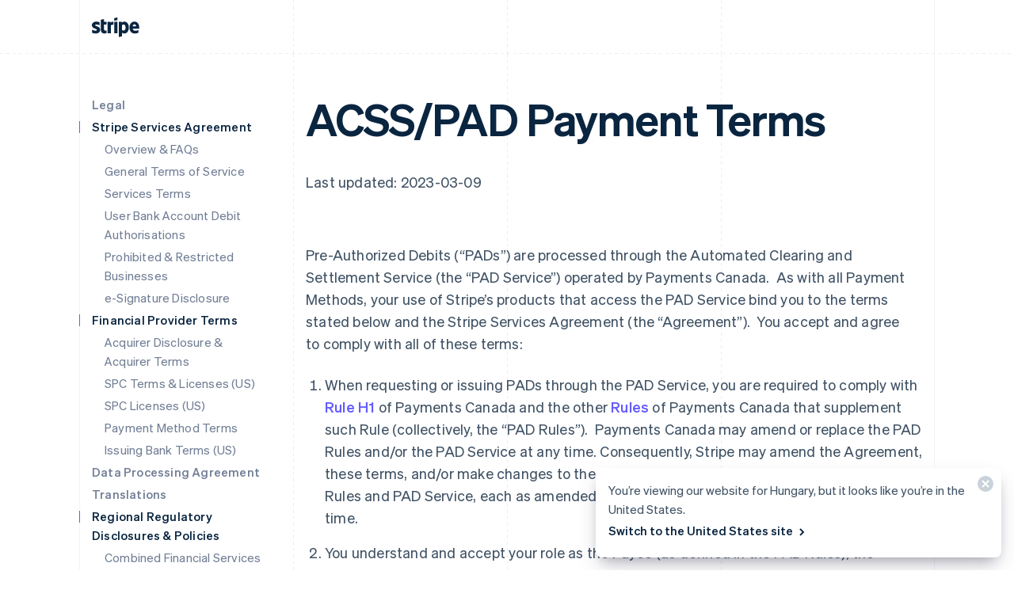

--- FILE ---
content_type: text/css; charset=utf-8
request_url: https://b.stripecdn.com/mkt-statics-srv/assets/v1-Copy-1d1c3373b0854daf173b.css
body_size: 1078
content:
.Copy{--paddingLeft:var(--columnPaddingNormal);--paddingRight:var(--columnPaddingMedium);--headerPaddingLeft:var(--paddingLeft);--headerPaddingRight:var(--paddingRight);--headerMaxWidth:var(--copyMaxWidth);--bodyPaddingLeft:var(--paddingLeft);--bodyPaddingRight:var(--paddingRight);--bodyMaxWidth:var(--copyMaxWidth);--footerPaddingLeft:var(--paddingLeft);--footerPaddingRight:var(--paddingLeft);--footerRowGap:var(--rowGapMedium);--ctaSpacing:16px;--footerGap:"";scroll-margin-top:var(--fixedNavScrollMargin)}.HubPage .Copy{--paddingLeft:0px;--paddingRight:0px;--footerRowGap:32px;--titleAnchorDisplay:none}.Copy--accented{--titleColor:var(--accentColor)}.Copy.variant--Hero{--titleFontSize:48px;--titleLineHeight:56px;--titleLetterSpacing:-0.02em;--rowGap:var(--rowGapLarge)}.Copy.variant--Hero,.Copy.variant--Section{--titleWeight:var(--fontWeightBold);--paragraphGap:20px}.Copy.variant--Section{--paddingRight:var(--columnPaddingXLarge);--rowGap:var(--rowGapMedium);--titleFontSize:34px;--titleLineHeight:1.294117647;--titleLetterSpacing:-0.1px}.HubPage .Copy.variant--Section{--rowGap:16px;--titleFontSize:32px;--titleWeight:var(--fontWeightSemibold);--titleLineHeight:40px;--titleLetterSpacing:-0.64px;--bodyFontSize:18px;--bodyLineHeight:1.5555555556}@media (min-width:900px){.HubPage .Copy.variant--Section{--titleFontSize:48px;--titleLineHeight:56px;--titleLetterSpacing:-0.96px}}.CondensedExperiment .Copy.variant--Section{--rowGap:16px}.Copy.variant--Subsection{--paddingRight:var(--columnPaddingXLarge);--rowGap:var(--rowGapMedium);--titleFontSize:24px;--titleLineHeight:1.333333333;--titleWeight:var(--fontWeightBold);--titleLetterSpacing:0.1px;--paragraphGap:20px}.HubPage .Copy.variant--Subsection{--rowGap:16px;--footerRowGap:32px;--titleFontSize:24px;--titleLineHeight:32px;--titleWeight:var(--fontWeightSemibold);--bodyFontSize:18px;--bodyLineHeight:28px}@media (min-width:600px){.HubPage .Copy.variant--Subsection{--titleFontSize:28px;--titleLineHeight:36px;--paddingRight:40px}}.Copy.variant--Footer{--paddingRight:var(--columnPaddingXLarge);--rowGap:var(--rowGapMedium);--paragraphGap:20px}.Copy.variant--Footer,.Copy.variant--Stat{--titleFontSize:24px;--titleLineHeight:1.333333333;--titleWeight:var(--fontWeightBold);--titleLetterSpacing:0.1px}.Copy.variant--Detail,.Copy.variant--Stat{--rowGap:var(--rowGapNormal);--titleBorderColor:var(--accentColor);--bodyFontSize:15px;--bodyLineHeight:1.6}.Copy.variant--Detail{--titleFontSize:15px;--titleLineHeight:1.6;--titleWeight:var(--fontWeightSemibold);--titleLetterSpacing:0.2px;--paragraphGap:8px}html[lang^=ja] .Copy.variant--Detail{--titleWeight:425}.HubPage .Copy.variant--Detail{--titleFontSize:18px;--titleWeight:var(--fontWeightSemibold);--titleLineHeight:28px;--bodyFontSize:15px;--bodyLineHeight:24px}@media (min-width:600px){.HubPage .Copy.variant--Detail{--paddingRight:40px}}.Copy__title.Copy__title--wrapBalance{text-wrap:balance}.Copy__title.Copy__title--wrapPretty{text-wrap:pretty}@media (min-width:600px){.Copy.variant--Subsection{--titleFontSize:26px;--titleLineHeight:1.384615385;--titleLetterSpacing:0}}@media (min-width:1112px){.Copy.variant--Hero{--titleFontSize:56px;--titleLineHeight:68px}.Copy.variant--Section{--titleFontSize:38px;--titleLineHeight:1.263157895;--titleLetterSpacing:-0.2px}}.Copy{--titleFont:var(--titleWeight) var(--titleFontSize)/var(--titleLineHeight) var(--fontFamily);--captionFont:var(--fontWeightBold) var(--captionFontSize,18px)/var(--captionLineHeight,1.555555556) var(--fontFamily);--bodyFont:var(--fontWeightNormal) var(--bodyFontSize,18px)/var(--bodyLineHeight,1.555555556) var(--fontFamily);letter-spacing:.2px}.Copy,.Copy__header{display:grid;row-gap:var(--rowGap)}.Copy__header{position:relative;grid-template-columns:minmax(0,1fr);padding:0 var(--headerPaddingRight) 0 var(--headerPaddingLeft);max-width:var(--headerMaxWidth)}.Copy__header.variant--HeroCondensed{align-items:center;display:flex;padding:0 16px 0 var(--headerPaddingLeft)}.Copy__header.variant--HeroCondensed .Copy__icon{margin-right:16px}.Copy__header.variant--HeroCondensed .Copy__title{font-size:15px;font-weight:500}.Copy__header.variant--Condensed{--rowGap:16px}.Copy__icon{min-height:40px;display:flex;align-items:flex-end;margin-bottom:var(--rowGap)}.Copy__caption{font:var(--captionFont);color:var(--accentColor)}html[lang^=ja] .Copy__caption{font-weight:600;font-variation-settings:"wght" 500}.Copy__title{position:relative;font:var(--titleFont);color:var(--titleColor);letter-spacing:var(--titleLetterSpacing,inherit);word-wrap:break-word;overflow-wrap:break-word}html[lang^=ja] .Copy__title{font-weight:600;font-variation-settings:"wght" var(--titleWeight)}.Copy__title:before{display:var(--titleAnchorDisplay,block);position:absolute;top:calc(.5px + var(--titleLineHeight)*var(--titleFontSize)/2 - var(--titleFontSize)/2);left:calc(var(--headerPaddingLeft)*-1);width:1px;height:var(--titleFontSize);background-color:var(--titleBorderColor,transparent);content:""}.Copy__title .Badge{position:relative;top:-3px;margin-left:2px}.variant--Detail .Copy__title .Badge{top:-1px}.Copy__body.variant--Detail{--bodyFont:var(--fontWeightNormal) 15px/1.6 var(--fontFamily)}.Copy__body{padding:0 var(--bodyPaddingRight) 0 var(--bodyPaddingLeft);font:var(--bodyFont);color:var(--textColor);max-width:var(--bodyMaxWidth)}.Copy__body img{max-width:100%}.Copy__body p+p{margin-top:var(--paragraphGap)}.Copy__body.Copy__body--wrapBalance{text-wrap:balance}.Copy__body.Copy__body--wrapPretty{text-wrap:pretty}.Copy__footer{display:grid;grid-auto-columns:minmax(0,1fr);row-gap:var(--footerRowGap);margin-top:calc(var(--footerGap, var(--rowGap)) - var(--rowGap));padding:0 var(--footerPaddingRight) 0 var(--footerPaddingLeft)}.Copy__footer>.CtaButton,.Copy__footer>.CtaLink{justify-self:flex-start}.Copy__footer--alignCenter{justify-items:center;text-align:center}.Copy__footer>.List[data-column-count="2"]{max-width:calc(var(--columnWidth)*2)}.Copy__footer>.CopyBody--anchored{margin-left:calc(var(--columnPaddingNormal)*-1)}.Copy.variant--Superhero{--rowGap:var(--rowGapLarge);--titleWeight:var(--fontWeightBold);--paragraphGap:20px}.HubPage .Copy.variant--Superhero{--titleFontMin:50;--titleFontMax:76;--viewportMin:var(--viewportWidthSmall);--viewportMax:var(--viewportWidthMedium);--titleFontSize:calc(var(--titleFontMin)*1px + (var(--titleFontMax) - var(--titleFontMin))*(var(--windowWidth) - var(--viewportMin)*1px)/(var(--viewportMax) - var(--viewportMin)));;--titleLineHeight:1.04;--titleLetterSpacing:-0.04em;--titleWeight:var(--fontWeightSemibold);--titleFont:var(--titleWeight) var(--titleFontSize)/var(--titleLineHeight) var(--fontFamily);--headerMarginTop:100px;--headerPadding:0 var(--headerPaddingRight) 0 var(--headerPaddingLeft);min-width:0;padding:var(--headerPadding);--rowGap:var(--rowGapLarge);--paragraphGap:20px}@media (min-width:600px){.HubPage .Copy.variant--Superhero{--headerPaddingRight:var(--columnPaddingNone);--titleFontMin:60;--viewportMin:var(--viewportWidthMedium);--viewportMax:var(--viewportWidthLarge)}}@media (min-width:900px) and (max-height:700px){.HubPage .Copy.variant--Superhero{--titleFontSize:64px}}@media (min-width:1112px){.HubPage .Copy.variant--Superhero{--titleFontSize:76px}}

--- FILE ---
content_type: text/javascript; charset=utf-8
request_url: https://b.stripecdn.com/mkt-statics-srv/assets/imt-df1a659f32e4d4446e1760ce35777f61.js
body_size: 16830
content:
"use strict";(()=>{var _t=Object.defineProperty,kt=Object.defineProperties;var St=Object.getOwnPropertyDescriptors;var ie=Object.getOwnPropertySymbols;var Ne=Object.prototype.hasOwnProperty,Ue=Object.prototype.propertyIsEnumerable;var Fe=(r,e,t)=>e in r?_t(r,e,{enumerable:!0,configurable:!0,writable:!0,value:t}):r[e]=t,ye=(r,e)=>{for(var t in e||(e={}))Ne.call(e,t)&&Fe(r,t,e[t]);if(ie)for(var t of ie(e))Ue.call(e,t)&&Fe(r,t,e[t]);return r},qe=(r,e)=>kt(r,St(e));var He=(r,e)=>{var t={};for(var i in r)Ne.call(r,i)&&e.indexOf(i)<0&&(t[i]=r[i]);if(r!=null&&ie)for(var i of ie(r))e.indexOf(i)<0&&Ue.call(r,i)&&(t[i]=r[i]);return t};function Ie(r,e){if(typeof e!="function"&&e!==null)throw new TypeError("Super expression must either be null or a function");r.prototype=Object.create(e&&e.prototype,{constructor:{value:r,writable:!0,configurable:!0}}),Object.defineProperty(r,"prototype",{writable:!1}),e&&We(r,e)}function We(r,e){return(We=Object.setPrototypeOf?Object.setPrototypeOf.bind():function(t,i){return t.__proto__=i,t})(r,e)}function Ce(r){var e=function(){if(typeof Reflect>"u"||!Reflect.construct||Reflect.construct.sham)return!1;if(typeof Proxy=="function")return!0;try{return Boolean.prototype.valueOf.call(Reflect.construct(Boolean,[],function(){})),!0}catch{return!1}}();return function(){var t,i=we(r);if(e){var o=we(this).constructor;t=Reflect.construct(i,arguments,o)}else t=i.apply(this,arguments);return bt(this,t)}}function bt(r,e){if(e&&(T(e)==="object"||typeof e=="function"))return e;if(e!==void 0)throw new TypeError("Derived constructors may only return object or undefined");return function(t){if(t===void 0)throw new ReferenceError("this hasn't been initialised - super() hasn't been called");return t}(r)}function we(r){return(we=Object.setPrototypeOf?Object.getPrototypeOf.bind():function(e){return e.__proto__||Object.getPrototypeOf(e)})(r)}function Pe(r,e){var t=typeof Symbol<"u"&&r[Symbol.iterator]||r["@@iterator"];if(!t){if(Array.isArray(r)||(t=Ae(r))||e&&r&&typeof r.length=="number"){t&&(r=t);var i=0,o=function(){};return{s:o,n:function(){return i>=r.length?{done:!0}:{done:!1,value:r[i++]}},e:function(a){throw a},f:o}}throw new TypeError(`Invalid attempt to iterate non-iterable instance.
In order to be iterable, non-array objects must have a [Symbol.iterator]() method.`)}var s,c=!0,n=!1;return{s:function(){t=t.call(r)},n:function(){var a=t.next();return c=a.done,a},e:function(a){n=!0,s=a},f:function(){try{c||t.return==null||t.return()}finally{if(n)throw s}}}}function y(){y=function(){return r};var r={},e=Object.prototype,t=e.hasOwnProperty,i=Object.defineProperty||function(m,l,u){m[l]=u.value},o=typeof Symbol=="function"?Symbol:{},s=o.iterator||"@@iterator",c=o.asyncIterator||"@@asyncIterator",n=o.toStringTag||"@@toStringTag";function a(m,l,u){return Object.defineProperty(m,l,{value:u,enumerable:!0,configurable:!0,writable:!0}),m[l]}try{a({},"")}catch{a=function(l,u,g){return l[u]=g}}function f(m,l,u,g){var d=l&&l.prototype instanceof h?l:h,_=Object.create(d.prototype),L=new de(g||[]);return i(_,"_invoke",{value:gt(m,u,L)}),_}function p(m,l,u){try{return{type:"normal",arg:m.call(l,u)}}catch(g){return{type:"throw",arg:g}}}r.wrap=f;var v={};function h(){}function k(){}function b(){}var O={};a(O,s,function(){return this});var w=Object.getPrototypeOf,R=w&&w(w(he([])));R&&R!==e&&t.call(R,s)&&(O=R);var D=b.prototype=h.prototype=Object.create(O);function De(m){["next","throw","return"].forEach(function(l){a(m,l,function(u){return this._invoke(l,u)})})}function Z(m,l){var u;i(this,"_invoke",{value:function(g,d){function _(){return new l(function(L,M){(function $(ee,vt,te,re){var fe=p(m[ee],m,vt);if(fe.type!=="throw"){var ge=fe.arg,K=ge.value;return K&&T(K)=="object"&&t.call(K,"__await")?l.resolve(K.__await).then(function(N){$("next",N,te,re)},function(N){$("throw",N,te,re)}):l.resolve(K).then(function(N){ge.value=N,te(ge)},function(N){return $("throw",N,te,re)})}re(fe.arg)})(g,d,L,M)})}return u=u?u.then(_,_):_()}})}function gt(m,l,u){var g="suspendedStart";return function(d,_){if(g==="executing")throw new Error("Generator is already running");if(g==="completed"){if(d==="throw")throw _;return Te()}for(u.method=d,u.arg=_;;){var L=u.delegate;if(L){var M=Me(L,u);if(M){if(M===v)continue;return M}}if(u.method==="next")u.sent=u._sent=u.arg;else if(u.method==="throw"){if(g==="suspendedStart")throw g="completed",u.arg;u.dispatchException(u.arg)}else u.method==="return"&&u.abrupt("return",u.arg);g="executing";var $=p(m,l,u);if($.type==="normal"){if(g=u.done?"completed":"suspendedYield",$.arg===v)continue;return{value:$.arg,done:u.done}}$.type==="throw"&&(g="completed",u.method="throw",u.arg=$.arg)}}}function Me(m,l){var u=l.method,g=m.iterator[u];if(g===void 0)return l.delegate=null,u==="throw"&&m.iterator.return&&(l.method="return",l.arg=void 0,Me(m,l),l.method==="throw")||u!=="return"&&(l.method="throw",l.arg=new TypeError("The iterator does not provide a '"+u+"' method")),v;var d=p(g,m.iterator,l.arg);if(d.type==="throw")return l.method="throw",l.arg=d.arg,l.delegate=null,v;var _=d.arg;return _?_.done?(l[m.resultName]=_.value,l.next=m.nextLoc,l.method!=="return"&&(l.method="next",l.arg=void 0),l.delegate=null,v):_:(l.method="throw",l.arg=new TypeError("iterator result is not an object"),l.delegate=null,v)}function yt(m){var l={tryLoc:m[0]};1 in m&&(l.catchLoc=m[1]),2 in m&&(l.finallyLoc=m[2],l.afterLoc=m[3]),this.tryEntries.push(l)}function pe(m){var l=m.completion||{};l.type="normal",delete l.arg,m.completion=l}function de(m){this.tryEntries=[{tryLoc:"root"}],m.forEach(yt,this),this.reset(!0)}function he(m){if(m){var l=m[s];if(l)return l.call(m);if(typeof m.next=="function")return m;if(!isNaN(m.length)){var u=-1,g=function d(){for(;++u<m.length;)if(t.call(m,u))return d.value=m[u],d.done=!1,d;return d.value=void 0,d.done=!0,d};return g.next=g}}return{next:Te}}function Te(){return{value:void 0,done:!0}}return k.prototype=b,i(D,"constructor",{value:b,configurable:!0}),i(b,"constructor",{value:k,configurable:!0}),k.displayName=a(b,n,"GeneratorFunction"),r.isGeneratorFunction=function(m){var l=typeof m=="function"&&m.constructor;return!!l&&(l===k||(l.displayName||l.name)==="GeneratorFunction")},r.mark=function(m){return Object.setPrototypeOf?Object.setPrototypeOf(m,b):(m.__proto__=b,a(m,n,"GeneratorFunction")),m.prototype=Object.create(D),m},r.awrap=function(m){return{__await:m}},De(Z.prototype),a(Z.prototype,c,function(){return this}),r.AsyncIterator=Z,r.async=function(m,l,u,g,d){d===void 0&&(d=Promise);var _=new Z(f(m,l,u,g),d);return r.isGeneratorFunction(l)?_:_.next().then(function(L){return L.done?L.value:_.next()})},De(D),a(D,n,"Generator"),a(D,s,function(){return this}),a(D,"toString",function(){return"[object Generator]"}),r.keys=function(m){var l=Object(m),u=[];for(var g in l)u.push(g);return u.reverse(),function d(){for(;u.length;){var _=u.pop();if(_ in l)return d.value=_,d.done=!1,d}return d.done=!0,d}},r.values=he,de.prototype={constructor:de,reset:function(m){if(this.prev=0,this.next=0,this.sent=this._sent=void 0,this.done=!1,this.delegate=null,this.method="next",this.arg=void 0,this.tryEntries.forEach(pe),!m)for(var l in this)l.charAt(0)==="t"&&t.call(this,l)&&!isNaN(+l.slice(1))&&(this[l]=void 0)},stop:function(){this.done=!0;var m=this.tryEntries[0].completion;if(m.type==="throw")throw m.arg;return this.rval},dispatchException:function(m){if(this.done)throw m;var l=this;function u($,ee){return _.type="throw",_.arg=m,l.next=$,ee&&(l.method="next",l.arg=void 0),!!ee}for(var g=this.tryEntries.length-1;g>=0;--g){var d=this.tryEntries[g],_=d.completion;if(d.tryLoc==="root")return u("end");if(d.tryLoc<=this.prev){var L=t.call(d,"catchLoc"),M=t.call(d,"finallyLoc");if(L&&M){if(this.prev<d.catchLoc)return u(d.catchLoc,!0);if(this.prev<d.finallyLoc)return u(d.finallyLoc)}else if(L){if(this.prev<d.catchLoc)return u(d.catchLoc,!0)}else{if(!M)throw new Error("try statement without catch or finally");if(this.prev<d.finallyLoc)return u(d.finallyLoc)}}}},abrupt:function(m,l){for(var u=this.tryEntries.length-1;u>=0;--u){var g=this.tryEntries[u];if(g.tryLoc<=this.prev&&t.call(g,"finallyLoc")&&this.prev<g.finallyLoc){var d=g;break}}d&&(m==="break"||m==="continue")&&d.tryLoc<=l&&l<=d.finallyLoc&&(d=null);var _=d?d.completion:{};return _.type=m,_.arg=l,d?(this.method="next",this.next=d.finallyLoc,v):this.complete(_)},complete:function(m,l){if(m.type==="throw")throw m.arg;return m.type==="break"||m.type==="continue"?this.next=m.arg:m.type==="return"?(this.rval=this.arg=m.arg,this.method="return",this.next="end"):m.type==="normal"&&l&&(this.next=l),v},finish:function(m){for(var l=this.tryEntries.length-1;l>=0;--l){var u=this.tryEntries[l];if(u.finallyLoc===m)return this.complete(u.completion,u.afterLoc),pe(u),v}},catch:function(m){for(var l=this.tryEntries.length-1;l>=0;--l){var u=this.tryEntries[l];if(u.tryLoc===m){var g=u.completion;if(g.type==="throw"){var d=g.arg;pe(u)}return d}}throw new Error("illegal catch attempt")},delegateYield:function(m,l,u){return this.delegate={iterator:he(m),resultName:l,nextLoc:u},this.method==="next"&&(this.arg=void 0),v}},r}function G(r){return function(e){if(Array.isArray(e))return Oe(e)}(r)||function(e){if(typeof Symbol<"u"&&e[Symbol.iterator]!=null||e["@@iterator"]!=null)return Array.from(e)}(r)||Ae(r)||function(){throw new TypeError(`Invalid attempt to spread non-iterable instance.
In order to be iterable, non-array objects must have a [Symbol.iterator]() method.`)}()}function A(r,e){if(!(r instanceof e))throw new TypeError("Cannot call a class as a function")}function Ve(r,e){for(var t=0;t<e.length;t++){var i=e[t];i.enumerable=i.enumerable||!1,i.configurable=!0,"value"in i&&(i.writable=!0),Object.defineProperty(r,(o=i.key,s=void 0,s=function(c,n){if(T(c)!=="object"||c===null)return c;var a=c[Symbol.toPrimitive];if(a!==void 0){var f=a.call(c,n||"default");if(T(f)!=="object")return f;throw new TypeError("@@toPrimitive must return a primitive value.")}return(n==="string"?String:Number)(c)}(o,"string"),T(s)==="symbol"?s:String(s)),i)}var o,s}function j(r,e,t){return e&&Ve(r.prototype,e),t&&Ve(r,t),Object.defineProperty(r,"prototype",{writable:!1}),r}function W(r,e){return function(t){if(Array.isArray(t))return t}(r)||function(t,i){var o=t==null?null:typeof Symbol<"u"&&t[Symbol.iterator]||t["@@iterator"];if(o!=null){var s,c,n,a,f=[],p=!0,v=!1;try{if(n=(o=o.call(t)).next,i===0){if(Object(o)!==o)return;p=!1}else for(;!(p=(s=n.call(o)).done)&&(f.push(s.value),f.length!==i);p=!0);}catch(h){v=!0,c=h}finally{try{if(!p&&o.return!=null&&(a=o.return(),Object(a)!==a))return}finally{if(v)throw c}}return f}}(r,e)||Ae(r,e)||function(){throw new TypeError(`Invalid attempt to destructure non-iterable instance.
In order to be iterable, non-array objects must have a [Symbol.iterator]() method.`)}()}function Ae(r,e){if(r){if(typeof r=="string")return Oe(r,e);var t=Object.prototype.toString.call(r).slice(8,-1);return t==="Object"&&r.constructor&&(t=r.constructor.name),t==="Map"||t==="Set"?Array.from(r):t==="Arguments"||/^(?:Ui|I)nt(?:8|16|32)(?:Clamped)?Array$/.test(t)?Oe(r,e):void 0}}function Oe(r,e){(e==null||e>r.length)&&(e=r.length);for(var t=0,i=new Array(e);t<e;t++)i[t]=r[t];return i}function T(r){return(T=typeof Symbol=="function"&&typeof Symbol.iterator=="symbol"?function(e){return typeof e}:function(e){return e&&typeof Symbol=="function"&&e.constructor===Symbol&&e!==Symbol.prototype?"symbol":typeof e})(r)}var H={authentication:{necessary:!0},essential:{necessary:!0},functional:{necessary:!1,token:"f",deprecatedTokens:{1:["p","s"]}},advertising:{necessary:!1,token:"a"}};function S(r,e,t,i){return new(t||(t=Promise))(function(o,s){function c(f){try{a(i.next(f))}catch(p){s(p)}}function n(f){try{a(i.throw(f))}catch(p){s(p)}}function a(f){var p;f.done?o(f.value):(p=f.value,p instanceof t?p:new t(function(v){v(p)})).then(c,n)}a((i=i.apply(r,e||[])).next())})}var U=function(r,e,t){return r(t={path:e,exports:{},require:function(i,o){return function(){throw new Error("Dynamic requires are not currently supported by @rollup/plugin-commonjs")}(o==null&&t.path)}},t.exports),t.exports}(function(r,e){var t;t=function(){function i(){for(var s=0,c={};s<arguments.length;s++){var n=arguments[s];for(var a in n)c[a]=n[a]}return c}function o(s){return s.replace(/(%[0-9A-Z]{2})+/g,decodeURIComponent)}return function s(c){function n(){}function a(p,v,h){if(typeof document<"u"){typeof(h=i({path:"/"},n.defaults,h)).expires=="number"&&(h.expires=new Date(1*new Date+864e5*h.expires)),h.expires=h.expires?h.expires.toUTCString():"";try{var k=JSON.stringify(v);/^[\{\[]/.test(k)&&(v=k)}catch{}v=c.write?c.write(v,p):encodeURIComponent(String(v)).replace(/%(23|24|26|2B|3A|3C|3E|3D|2F|3F|40|5B|5D|5E|60|7B|7D|7C)/g,decodeURIComponent),p=encodeURIComponent(String(p)).replace(/%(23|24|26|2B|5E|60|7C)/g,decodeURIComponent).replace(/[\(\)]/g,escape);var b="";for(var O in h)h[O]&&(b+="; "+O,h[O]!==!0&&(b+="="+h[O].split(";")[0]));return document.cookie=p+"="+v+b}}function f(p,v){if(typeof document<"u"){for(var h={},k=document.cookie?document.cookie.split("; "):[],b=0;b<k.length;b++){var O=k[b].split("="),w=O.slice(1).join("=");v||w.charAt(0)!=='"'||(w=w.slice(1,-1));try{var R=o(O[0]);if(w=(c.read||c)(w,R)||o(w),v)try{w=JSON.parse(w)}catch{}if(h[R]=w,p===R)break}catch{}}return p?h[p]:h}}return n.set=a,n.get=function(p){return f(p,!1)},n.getJSON=function(p){return f(p,!0)},n.remove=function(p,v){a(p,"",i(v,{expires:-1}))},n.defaults={},n.withConverter=s,n}(function(){})},r.exports=t()}),I=function(){try{return!!window}catch{return!1}}()&&(typeof window>"u"?"undefined":T(window))==="object"&&(typeof document>"u"?"undefined":T(document))==="object"&&document.nodeType===9;function E(r){if(!I)return!1;var e;try{e=window[r];var t="__storage_test__";return e.setItem(t,t),e.removeItem(t),!0}catch(i){return!(!(i instanceof DOMException)||i.code!==22&&i.code!==1014&&i.name!=="QuotaExceededError"&&i.name!=="NS_ERROR_DOM_QUOTA_REACHED"||!e||e.length===0)}}var Ke,Le=function(r,e){return!!e&&(r===e||e.length!==0&&e[0]==="."&&(e===".".concat(r)||r.length>e.length&&r.endsWith(e)))},Be=function(r){return!!(r.match(/(\.)?link.com?\//i)||r.match("mkt-mydev.dev.stripe.me")&&r.match("host=link")||r.match("-mkt.tunnel.stripe.me")&&r.match("host=link")||r.match(/mkt(\.qa)?\.corp\.stripe\.com/i)&&r.match("host=link")||r.match("link_app-mydev.dev.stripe.me")||r.match("link_support_site-mydev.dev.stripe.com"))},xt=["stripe.com","stripe.dev","stripe.global","stripe.partners","increment.com","link.co","link.com"],Je=I&&(Ke=window.location.hostname,xt.some(function(r){var e="(^|.)".concat(r.replace(/\./g,"\\."),"$");return new RegExp(e).test(Ke)})),Ye="[stripe-cookies]",P=function(r){if(!Je){for(var e,t=arguments.length,i=new Array(t>1?t-1:0),o=1;o<t;o++)i[o-1]=arguments[o];(e=console).warn.apply(e,["".concat(Ye," ").concat(r)].concat(i))}},x=function(r){if(!Je){for(var e,t=arguments.length,i=new Array(t>1?t-1:0),o=1;o<t;o++)i[o-1]=arguments[o];(e=console).error.apply(e,["".concat(Ye," ").concat(r)].concat(i))}},Xe="-mydev.dev.stripe.me",Ze="-stripejs.tunnel.stripe.me",et="-mkt.tunnel.stripe.me",tt=[/(^|\.)qa\.stripe\.com$/,/(^|\.)(link|admin|docs)\.qa\.corp\.stripe\.com$/,/(^|\.)qa-dashboard\.stripe\.com$/,/(^|\.)qa-docs\.stripe\.com$/,/(^|\.)qa-bfcm\.stripe\.com$/],rt=[/(^|\.)qa\.link\.co$/,/(^|\.)qa-app\.stripe\.co$/],it=[/(^|\.)qa\.link\.com$/,/(^|\.)qa-app\.link\.com$/],wt=[/(^|\.)preprod\.stripe\.com$/,/(^|\.)(link|admin|docs)\.preprod\.corp\.stripe\.com$/,/(^|\.)preprod-dashboard\.stripe\.com$/,/(^|\.)preprod-dashboard\.stripe\.com$/,/(^|\.)preprod-docs\.stripe\.com$/],ze=["https://c.stripe.dev/cookie","https://c.stripe.global/cookie","https://c.stripe.partners/cookie","https://c.increment.com/cookie"],Ot=["https://qa-c.stripe.dev/cookie","https://qa-c.stripe.global/cookie","https://qa-c.stripe.partners/cookie","https://qa-c.increment.com/cookie"],Lt=function(){var r=arguments.length>0&&arguments[0]!==void 0?arguments[0]:I?window.location.href:"";return Be(r)?r.match(/(\.)?link.co([^m]|\b)/i)?"https://link.co":"https://link.com":"https://stripe.com"},se=function(r){var e=arguments.length>1&&arguments[1]!==void 0?arguments[1]:I?window.location.href:"",t=Lt(e)+r;if(!I||!window.URL||!window.URLSearchParams)return t;var i=new URL(e),o=new URL(t);if(i.hostname.match(Xe)||i.hostname.match(Ze)){var s,c=i.hostname.split(".",1),n=W(c,1),a=n[0];if(a.split("--",1)[0]!==a){var f=a.split("--",1),p=W(f,1);s=p[0],s+="-"}else{var v=a.split("-",1),h=W(v,1);s=h[0]}return o.hostname="".concat(s,"-mkt-mydev.dev.stripe.me"),a.includes("manage-dashboard-proxy-mydev")&&(o.hostname="stripe.com"),t.includes("link.co")&&(o.search=new URLSearchParams({$host:"link"}).toString()),o.toString()}return i.hostname.match(/(^|-)(dev|iso|corpiso)\.dev\.stripe\.me$/)?t.replace("stripe.com",i.hostname):tt.some(function(k){return k.test(i.hostname)})?t.replace("stripe.com","qa.stripe.com"):wt.some(function(k){return k.test(i.hostname)})?t.replace("stripe.com","preprod.stripe.com"):rt.some(function(k){return k.test(i.hostname)})?t.replace("link.co","qa.link.co"):it.some(function(k){return k.test(i.hostname)})?t.replace("link.com","qa.link.com"):i.hostname.match(/(^|\.)preprod\.link\.co$/)||i.hostname.match(/(^|\.)preprod-app\.stripe\.co$/)?t.replace("link.co","preprod.link.co"):i.hostname.match(/(^|\.)preprod\.link\.com$/)||i.hostname.match(/(^|\.)preprod-app\.link\.com$/)?t.replace("link.com","preprod.link.com"):((i.hostname.match(/mkt(\.qa)?\.corp\.stripe\.com/i)||i.hostname.match(et))&&(o.hostname=i.hostname,t.includes("link.co")&&(o.search=new URLSearchParams({$host:"link"}).toString())),o.toString())},$t=function(){var r,e=arguments.length>0&&arguments[0]!==void 0?arguments[0]:I?window.location.href:"";try{r=new URL(e).hostname}catch{return ze}return[Xe,Ze,et].concat(tt,rt,it,[/(^|-)(dev|iso|corpiso)\.dev\.stripe\.me$/,/mkt\.qa\.corp\.stripe\.com/i]).some(function(t){return r.match(t)})?Ot:ze};var oe=Object.keys(H),q=function(){function r(e,t,i){A(this,r),this._parsed_version=e,this._permissions=i,this._timestamp=t}return j(r,[{key:"version",get:function(){return this._parsed_version}},{key:"timestamp",get:function(){return this._timestamp}},{key:"get",value:function(e){return this._permissions[e]}},{key:"getAll",value:function(){return Object.assign({},this._permissions)}},{key:"toString",value:function(){var e=this,t=oe.reduce(function(o,s){var c=H[s];return c&&!c.necessary&&e._permissions[s]?[].concat(G(o),[c.token]):o},[]).sort(),i=Math.floor(this.timestamp.valueOf()/1e3);return"".concat(r.CURRENT_VERSION,":").concat(i,"|").concat(t.join(""))}}],[{key:"deserialize",value:function(e){var t=W(e.split(":",2),2),i=t[0],o=t[1].split("|"),s=new Date(1e3*Number(o[0])),c=o[1].split(""),n=oe.reduce(function(a,f){var p=H[f];if(p.necessary)a[f]=!0;else if(p.token){var v=p.token,h=p.deprecatedTokens,k=h?.[i],b=[v].concat(G(k||[]));a[f]=b.some(function(O){return c.indexOf(O)>=0})}return a},{});return new r(i,s,n)}},{key:"get",value:function(){try{var e=U.get("cookie-perms");if(e)return r.deserialize(e)}catch{}return null}},{key:"set",value:function(e){return S(this,void 0,void 0,y().mark(function t(){var i,o,s,c=this;return y().wrap(function(n){for(;;)switch(n.prev=n.next){case 0:if(i=function(a){return S(c,void 0,void 0,y().mark(function f(){return y().wrap(function(p){for(;;)switch(p.prev=p.next){case 0:return p.prev=0,p.next=3,fetch(a,{method:"post",body:JSON.stringify(e),credentials:"include",headers:{"Content-Type":"application/json","X-Requested-With":"cookies"}});case 3:return p.abrupt("return",p.sent);case 6:p.prev=6,p.t0=p.catch(0),p.t0 instanceof Error?x(p.t0.message):x("Unexpected error",p.t0);case 9:case"end":return p.stop()}},f,null,[[0,6]])}))},o=se("/cookie-settings/update"),!Be(o)){n.next=7;break}return n.next=5,i(o);case 5:n.next=10;break;case 7:return s=$t(),n.next=10,Promise.all([o].concat(G(s)).map(i));case 10:return n.abrupt("return",r.get());case 11:case"end":return n.stop()}},t)}))}},{key:"allowAll",value:function(){return S(this,void 0,void 0,y().mark(function e(){var t;return y().wrap(function(i){for(;;)switch(i.prev=i.next){case 0:return t=oe.reduce(function(o,s){return H[s].necessary||(o[s]=!0),o},{}),i.abrupt("return",r.set(t));case 2:case"end":return i.stop()}},e)}))}},{key:"rejectAll",value:function(){return S(this,void 0,void 0,y().mark(function e(){var t;return y().wrap(function(i){for(;;)switch(i.prev=i.next){case 0:return t=oe.reduce(function(o,s){return H[s].necessary||(o[s]=!1),o},{}),i.abrupt("return",r.set(t));case 2:case"end":return i.stop()}},e)}))}}]),r}();q.CURRENT_VERSION="2";var Et=function(){function r(e){A(this,r),this._getPermissions=e,this._callbacks=[]}return j(r,[{key:"addCallback",value:function(e){this._callbacks.indexOf(e)>=0?x("PermissionsWatcher.addCallback() was called for a function that was already registered with the PermissionsWatcher."):(this._callbacks.push(e),this._interval||this._pollForPermissionsChanges())}},{key:"removeCallback",value:function(e){var t=this._callbacks.indexOf(e);t<0?x("PermissionsWatcher.removeCallback() was called for a function that wasn't registered with the PermissionsWatcher."):(this._callbacks.splice(t,1),this._interval&&this._callbacks.length===0&&(clearInterval(this._interval),this._interval=null))}},{key:"_pollForPermissionsChanges",value:function(){var e=this,t=this._getPermissions();this._interval=setInterval(function(){var i=e._getPermissions();if(i!==null){var o=t===null&&i!==null,s=t&&i&&t.timestamp!==i.timestamp;(o||s)&&e._callbacks.forEach(function(c){return c(i)}),t=i}},100)}}]),r}(),ve=null,je=function(){function r(e){A(this,r),this._watcher=new Et(function(){return q.get()}),e.enforcementMode&&(this._enforcementModeValue=e.enforcementMode)}return j(r,[{key:"getEnforcementMode",value:function(){return S(this,void 0,void 0,y().mark(function e(){return y().wrap(function(t){for(;;)switch(t.prev=t.next){case 0:return t.abrupt("return",this.getEnforcementModeMaybeSync());case 1:case"end":return t.stop()}},e,this)}))}},{key:"getEnforcementModeMaybeSync",value:function(){var e=this;if(!this._enforcementModeValue){var t=function(){return ve||(ve=Promise.race([S(void 0,void 0,void 0,y().mark(function i(){var o,s,c,n;return y().wrap(function(a){for(;;)switch(a.prev=a.next){case 0:return o="restricted",a.prev=1,a.next=4,fetch(se("/cookie-settings/enforcement-mode"));case 4:return s=a.sent,a.next=7,s.json();case 7:c=a.sent,(n=c.mode)!=="restricted"&&n!=="open"&&n!=="functional"||(o=n),a.next=14;break;case 12:a.prev=12,a.t0=a.catch(1);case 14:return a.abrupt("return",o);case 15:case"end":return a.stop()}},i,null,[[1,12]])})),new Promise(function(i){setTimeout(function(){return i("restricted")},1e3)})])),ve}();t.then(function(i){e._enforcementModeValue=i}),this._enforcementModeValue=t}return this._enforcementModeValue}},{key:"getPermissions",value:function(){return q.get()}},{key:"setPermissions",value:function(e){return S(this,void 0,void 0,y().mark(function t(){return y().wrap(function(i){for(;;)switch(i.prev=i.next){case 0:return i.abrupt("return",q.set(e));case 1:case"end":return i.stop()}},t)}))}},{key:"allowAll",value:function(){return S(this,void 0,void 0,y().mark(function e(){return y().wrap(function(t){for(;;)switch(t.prev=t.next){case 0:return t.abrupt("return",q.allowAll());case 1:case"end":return t.stop()}},e)}))}},{key:"rejectAll",value:function(){return S(this,void 0,void 0,y().mark(function e(){return y().wrap(function(t){for(;;)switch(t.prev=t.next){case 0:return t.abrupt("return",q.rejectAll());case 1:case"end":return t.stop()}},e)}))}},{key:"isCategoryAllowed",value:function(e){var t=arguments.length>1&&arguments[1]!==void 0&&arguments[1];return S(this,void 0,void 0,y().mark(function i(){return y().wrap(function(o){for(;;)switch(o.prev=o.next){case 0:return o.abrupt("return",this.isCategoryAllowedMaybeSync(e,t));case 1:case"end":return o.stop()}},i,this)}))}},{key:"isCategoryAllowedMaybeSync",value:function(e){var t=arguments.length>1&&arguments[1]!==void 0&&arguments[1],i=q.get();if(H[e].necessary)return!0;if(!t&&e==="advertising"&&typeof navigator<"u"){var o=navigator;if(o?.globalPrivacyControl)return!1}if(i)return!!i.get(e);var s=this.getEnforcementModeMaybeSync();return typeof s=="string"?s==="functional"?e!=="advertising":s!=="restricted":s.then(function(c){return c==="functional"?e!=="advertising":c!=="restricted"})}},{key:"areCategoriesAllowed",value:function(){for(var e=arguments.length,t=new Array(e),i=0;i<e;i++)t[i]=arguments[i];return S(this,void 0,void 0,y().mark(function o(){var s,c,n;return y().wrap(function(a){for(;;)switch(a.prev=a.next){case 0:s=0,c=t;case 1:if(!(s<c.length)){a.next=11;break}return n=c[s],a.next=5,this.isCategoryAllowed(n);case 5:if(a.sent){a.next=8;break}return a.abrupt("return",!1);case 8:s++,a.next=1;break;case 11:return a.abrupt("return",!0);case 12:case"end":return a.stop()}},o,this)}))}},{key:"shouldShowBanner",value:function(){return S(this,void 0,void 0,y().mark(function e(){var t;return y().wrap(function(i){for(;;)switch(i.prev=i.next){case 0:if(!this.getPermissions()){i.next=3;break}return i.abrupt("return",!1);case 3:return i.next=5,this.getEnforcementMode();case 5:return t=i.sent,i.abrupt("return",t==="restricted"||t==="functional");case 7:case"end":return i.stop()}},e,this)}))}},{key:"watchPermissions",value:function(e){this._watcher.addCallback(e)}},{key:"unwatchPermissions",value:function(e){this._watcher.removeCallback(e)}}]),r}(),_e=function(){function r(e,t){A(this,r),this.name=e,this.category=t.category,this.lifetime=t.lifetime,this.domains=t.domains,this.secure=t.secure!==!1,this.httpOnly=t.httpOnly!==!1,this.sameSite=t.sameSite||"Lax",this.name.indexOf("*")>=0?(this.inexact=!0,this._regexp=new RegExp(e.replace("*",".+"))):this.inexact=!1}return j(r,[{key:"isMatch",value:function(e){return this.name===e||this._regexp&&this._regexp.test(e)}},{key:"resolveDomain",value:function(e,t){if(!this.name.startsWith("__Host-")){var i=[];this.domains&&(i=this.domains.map(function(s){return t[s]||s}));var o=e;if(!o&&I&&(o=document.location.host),o&&o.match("dev.stripe.me"))return".dev.stripe.me";if(o&&!i.some(function(s){return Le(o,s)}))throw new Error("The ".concat(this.name," cookie is not allowed to be set on the ").concat(o," domain."));return o||i[0]}}},{key:"resolveExpiry",value:function(e){if(this.lifetime!=="forever"){if(this.lifetime!=="session"){var t=this.lifetime||0;if(e){if(t<e)throw new Error("The ".concat(this.name," cookie has a maximum lifetime of ").concat(this.lifetime," seconds."));t=e}return new Date(Date.now()+1e3*t)}if(e)throw new Error("The ".concat(this.name," cookie cannot have a lifetime, because it is a session cookie."))}}}]),r}(),ke={"__Secure-1PAPISID":{category:"essential",domains:[".google.com"],lifetime:31536e3,secure:!0,httpOnly:!1,sameSite:"Lax"},"__Secure-1PSID":{category:"essential",domains:[".google.com"],lifetime:31536e3,secure:!0,httpOnly:!1,sameSite:"Lax"},"__Secure-1PSIDCC":{category:"essential",domains:[".google.com"],lifetime:31536e3,secure:!0,httpOnly:!1,sameSite:"Lax"},"__Secure-3PAPISID":{category:"essential",domains:[".google.com"],lifetime:31536e3,secure:!0,httpOnly:!1,sameSite:"Lax"},"__Secure-3PSID":{category:"essential",domains:[".google.com"],lifetime:31536e3,secure:!0,httpOnly:!1,sameSite:"Lax"},"__Secure-3PSIDCC":{category:"essential",domains:[".google.com"],lifetime:31536e3,secure:!0,httpOnly:!1,sameSite:"Lax"},__stripe_mid:{category:"essential",domains:[".checkout.stripe.com",".link.co",".link.com","request"],lifetime:31536e3,secure:!0,httpOnly:!1,sameSite:"Lax"},__stripe_orig_props:{category:"functional",domains:[".stripe.com"],lifetime:31536e3,secure:!0,httpOnly:!0,sameSite:"Lax"},__stripe_sid:{category:"essential",domains:[".checkout.stripe.com",".link.co",".link.com","request"],lifetime:1800,secure:!0,httpOnly:!1,sameSite:"Lax"},_cfduid:{category:"advertising",domains:[".stripecdn.com",".stripe.com",".go.stripe.global"],lifetime:31536e3,secure:!0,httpOnly:!1,sameSite:"Lax"},_fbp:{category:"advertising",domains:[".facebook.com",".stripe.com",".stripe.events",".go.stripe.global"],lifetime:7862400,secure:!0,httpOnly:!1,sameSite:"Lax"},_forum_session:{category:"authentication",domains:[".discuss.stripe.community"],lifetime:"session",secure:!0,httpOnly:!0,sameSite:"Lax"},_ga:{category:"advertising",domains:[".stripe.com",".stripe.events",".go.stripe.global"],lifetime:31536e3,secure:!0,httpOnly:!1,sameSite:"Lax"},"_ga*":{category:"functional",domains:[".stripe.com",".stripe.events",".go.stripe.global",".link.co",".link.com",".portal.stripe.partners"],lifetime:5184e3,secure:!0,httpOnly:!1,sameSite:"Lax"},_gat:{category:"functional",domains:[".stripe.com",".stripe.events",".go.stripe.global",".portal.stripe.partners"],lifetime:60,secure:!0,httpOnly:!1,sameSite:"Lax"},_gat_stripe_com:{category:"functional",domains:[".stripe.com",".stripe.events",".go.stripe.global"],lifetime:60,secure:!0,httpOnly:!1,sameSite:"Lax"},"_gat_UA-12675062-5":{category:"functional",domains:[".stripe.com"],lifetime:60,secure:!0,httpOnly:!1,sameSite:"Lax"},"_gat_UA-12675062-14":{category:"functional",domains:[".link.co",".link.com"],lifetime:60,secure:!0,httpOnly:!1,sameSite:"Lax"},"_gac_gb_G-SEKFWD1C9J":{category:"advertising",domains:[".stripe.com",".go.stripe.global"],lifetime:5184e3,secure:!0,httpOnly:!1,sameSite:"Lax"},_gcl_au:{category:"advertising",domains:[".stripe.com",".go.stripe.global"],lifetime:7862400,secure:!0,httpOnly:!1,sameSite:"Lax"},_gid:{category:"functional",domains:[".stripe.com",".go.stripe.global",".link.co",".link.com",".portal.stripe.partners"],lifetime:86400,secure:!0,httpOnly:!1,sameSite:"Lax"},_GRECAPTCHA:{category:"essential",domains:[".stripe.com"],lifetime:15811200,secure:!0,httpOnly:!0,sameSite:"Lax"},_guid:{category:"advertising",domains:[".stripe.com",".linkedin.com",".ads.linkedin.com",".go.stripe.global"],lifetime:86400,secure:!0,httpOnly:!1,sameSite:"Lax"},_mkto_trk:{category:"advertising",domains:[".stripecdn.com",".stripe.com",".go.stripe.global"],lifetime:63072e3,secure:!0,httpOnly:!1,sameSite:"Lax"},_pxhd:{category:"advertising",domains:[".stripecdn.com",".stripe.com",".go.stripe.global"],lifetime:31536e3,secure:!0,httpOnly:!1,sameSite:"Lax"},_t:{category:"authentication",domains:[".discuss.stripe.community"],lifetime:5270400,secure:!0,httpOnly:!0,sameSite:"Lax"},aam_uuid:{category:"advertising",domains:[".stripe.com",".linkedin.com",".ads.linkedin.com",".go.stripe.global"],lifetime:2592e3,secure:!0,httpOnly:!1,sameSite:"Lax"},act_token:{category:"essential",domains:["dashboard.stripe.com"],lifetime:"session",secure:!0,httpOnly:!0,sameSite:"Lax"},"allow-unsupported-browser":{category:"functional",domains:[".stripe.com"],lifetime:"session",secure:!0,httpOnly:!0,sameSite:"Lax"},"AMCV_*":{category:"advertising",domains:[".stripe.com",".linkedin.com",".ads.linkedin.com",".go.stripe.global"],lifetime:31536e3,secure:!0,httpOnly:!1,sameSite:"Lax"},AnalyticsSyncHistory:{category:"advertising",domains:[".stripe.com",".linkedin.com",".ads.linkedin.com",".go.stripe.global"],lifetime:2592e3,secure:!0,httpOnly:!1,sameSite:"Lax"},anonymous_overrides:{category:"functional",domains:[".stripe.com"],lifetime:1209600,secure:!0,httpOnly:!0,sameSite:"Lax"},APISID:{category:"essential",domains:[".google.com"],lifetime:31536e3,secure:!0,httpOnly:!1,sameSite:"Lax"},ark_in_cad_opt_out:{category:"functional",domains:[".stripe.com"],lifetime:604800,secure:!0,httpOnly:!1,sameSite:"Lax"},art_token:{category:"essential",domains:["dashboard.stripe.com"],lifetime:"session",secure:!0,httpOnly:!0,sameSite:"Lax"},"__Host-arct_token":{category:"essential",domains:["dashboard.stripe.com"],lifetime:"session",secure:!0,httpOnly:!0,sameSite:"Lax"},atlas_invite:{category:"functional",domains:[".stripe.com"],lifetime:"session",secure:!0,httpOnly:!0,sameSite:"Lax"},bcookie:{category:"advertising",domains:[".stripe.com",".linkedin.com",".ads.linkedin.com",".go.stripe.global"],lifetime:63072e3,secure:!0,httpOnly:!1,sameSite:"Lax"},c_user:{category:"advertising",domains:[".clearbit.com",".facebook.com",".go.stripe.global",".stripe.com",".stripe.events"],lifetime:31536e3,secure:!0,httpOnly:!1,sameSite:"Lax"},cbt_token:{category:"essential",domains:["dashboard.stripe.com","connect.stripe.com"],lifetime:"session",secure:!0,httpOnly:!0,sameSite:"Lax"},eid:{category:"functional",domains:[".checkout.stripe.com"],lifetime:5270400,secure:!0,httpOnly:!1,sameSite:"Lax"},cid:{category:"functional",domains:[".stripe.com",".link.com",".link.co"],lifetime:7862400,secure:!0,httpOnly:!1,sameSite:"Lax"},"__Host-cliauth_token":{category:"authentication",domains:["dashboard.stripe.com"],lifetime:180,secure:!0,httpOnly:!1,sameSite:"Strict"},"color-scheme":{category:"functional",domains:[".stripe.com"],lifetime:15811200,secure:!0,httpOnly:!1,sameSite:"Lax"},connect_locale:{category:"essential",domains:[".connect.stripe.com",".express.stripe.com"],lifetime:"session",secure:!0,httpOnly:!1,sameSite:"Lax"},"cookie-perms":{category:"essential",domains:[".stripe.com",".stripe.dev",".go.stripe.global",".increment.com",".link.co",".link.com"],lifetime:15811200,secure:!0,httpOnly:!1,sameSite:"Lax"},country:{category:"essential",domains:[".link.co",".link.com",".stripe.com"],lifetime:"session",secure:!0,httpOnly:!1,sameSite:"Lax"},csv:{category:"advertising",domains:[".reddit.com",".stripe.com",".stripe.events",".go.stripe.global"],lifetime:15811200,secure:!0,httpOnly:!1,sameSite:"Lax"},datr:{category:"advertising",domains:[".facebook.com",".stripe.com",".stripe.events",".go.stripe.global"],lifetime:63072e3,secure:!0,httpOnly:!1,sameSite:"Lax"},disable_cmd_f_override:{category:"functional",domains:[".stripe.com"],lifetime:15811200,secure:!0,httpOnly:!1,sameSite:"Lax"},"docs.prefs":{category:"functional",domains:[".stripe.com"],lifetime:15811200,secure:!0,httpOnly:!1,sameSite:"Lax"},double_cmd_f_uses:{category:"functional",domains:[".stripe.com"],lifetime:15811200,secure:!0,httpOnly:!1,sameSite:"Lax"},dpr:{category:"advertising",domains:[".facebook.com",".stripe.com",".stripe.events",".go.stripe.global"],lifetime:604800,secure:!0,httpOnly:!1,sameSite:"Lax"},edgebucket:{category:"advertising",domains:[".reddit.com",".stripe.com",".stripe.events",".go.stripe.global"],lifetime:39484800,secure:!0,httpOnly:!1,sameSite:"Lax"},ev:{category:"functional",domains:[".stripe.com"],lifetime:5270400,secure:!0,httpOnly:!1,sameSite:"Lax"},"expanded-topics":{category:"functional",domains:[".stripe.com"],lifetime:15811200,secure:!0,httpOnly:!1,sameSite:"Lax"},fr:{category:"advertising",domains:[".facebook.com",".stripe.com",".stripe.events",".go.stripe.global"],lifetime:7862400,secure:!0,httpOnly:!1,sameSite:"Lax"},"__Secure-f-visitor-id":{category:"essential",domains:[".link.com",".stripe.com",".stripecdn.com"],lifetime:86400,secure:!0,httpOnly:!1,sameSite:"None"},gh_src:{category:"functional",domains:[".stripe.com"],lifetime:63072e3,secure:!0,httpOnly:!1,sameSite:"Lax"},GPS:{category:"advertising",domains:[".youtube.com"],lifetime:1800,secure:!0,httpOnly:!0,sameSite:"Lax"},handoff:{category:"essential",domains:[".stripe.com"],lifetime:9e4,secure:!0,httpOnly:!0,sameSite:"Lax"},has_intentionally_selected_curl:{category:"functional",domains:[".stripe.com"],lifetime:15811200,secure:!0,httpOnly:!1,sameSite:"Lax"},"__Host-has_recently_requested_netsuite_connector_*":{category:"essential",domains:["marketplace.stripe.com"],lifetime:604800,secure:!0,httpOnly:!1,sameSite:"Lax"},"__Host-has_recently_requested_salesforce_cpq_connector_*":{category:"essential",domains:["marketplace.stripe.com"],lifetime:604800,secure:!0,httpOnly:!1,sameSite:"Lax"},"__Host-has_recently_requested_sap_connector_*":{category:"essential",domains:["marketplace.stripe.com"],lifetime:604800,secure:!0,httpOnly:!1,sameSite:"Lax"},HSID:{category:"essential",domains:[".google.com"],lifetime:31536e3,secure:!0,httpOnly:!1,sameSite:"Lax"},IDE:{category:"advertising",domains:[".doubleclick.net"],lifetime:63072e3,secure:!0,httpOnly:!1,sameSite:"Lax"},invite:{category:"functional",domains:[".stripe.com"],lifetime:15811200,secure:!0,httpOnly:!0,sameSite:"Lax"},lang:{category:"functional",domains:[".stripe.com"],lifetime:15811200,secure:!0,httpOnly:!1,sameSite:"Lax"},lc_token:{category:"essential",domains:["dashboard.stripe.com"],lifetime:"session",secure:!0,httpOnly:!0,sameSite:"Lax"},_ldbrbid:{category:"advertising",domains:[".line.me",".stripe.com",".go.stripe.global"],lifetime:15811200,secure:!0,httpOnly:!1,sameSite:"Lax"},li_oatml:{category:"advertising",domains:[".stripe.com",".linkedin.com",".ads.linkedin.com",".go.stripe.global"],lifetime:2592e3,secure:!0,httpOnly:!1,sameSite:"Lax"},li_sugr:{category:"advertising",domains:[".stripe.com",".linkedin.com",".ads.linkedin.com",".go.stripe.global"],lifetime:7862400,secure:!0,httpOnly:!1,sameSite:"Lax"},liap:{category:"advertising",domains:[".stripe.com",".linkedin.com",".ads.linkedin.com",".go.stripe.global"],lifetime:31536e3,secure:!0,httpOnly:!1,sameSite:"Lax"},lidc:{category:"advertising",domains:[".stripe.com",".linkedin.com",".ads.linkedin.com",".go.stripe.global",".stripe.events"],lifetime:86400,secure:!0,httpOnly:!1,sameSite:"Lax"},"__Host-LinkSession":{category:"authentication",domains:["checkout-cookies.stripe.com","checkout-cookies.link.com","merchant-ui-api.stripe.com"],lifetime:31536e3,secure:!0,httpOnly:!0,sameSite:"None"},"__Secure-LinkSessionPresent":{category:"essential",domains:[".stripe.com",".link.com"],lifetime:31536e3,secure:!0,httpOnly:!1,sameSite:"None"},"__Secure-HasLoggedIntoLinkApp":{category:"essential",domains:[".link.com"],lifetime:15811200,secure:!0,httpOnly:!1,sameSite:"None"},"__Secure-IsLoggedIntoLinkApp":{category:"essential",domains:[".link.com"],lifetime:15811200,secure:!0,httpOnly:!1,sameSite:"None"},lissc:{category:"advertising",domains:[".stripe.com",".linkedin.com",".ads.linkedin.com",".go.stripe.global"],lifetime:15811200,secure:!0,httpOnly:!1,sameSite:"Lax"},locale:{category:"essential",domains:[".link.co",".link.com",".stripe.com"],lifetime:"session",secure:!0,httpOnly:!1,sameSite:"Lax"},loid:{category:"advertising",domains:[".reddit.com",".stripe.com",".stripe.events",".go.stripe.global"],lifetime:15811200,secure:!0,httpOnly:!1,sameSite:"Lax"},m:{category:"essential",domains:[".m.stripe.com"],lifetime:63072e3,secure:!0,httpOnly:!1,sameSite:"Lax"},"m-tz":{category:"advertising",domains:[".stripe.com",".go.stripe.global",".stripe.events"],lifetime:31536e3,secure:!0,httpOnly:!1,sameSite:"Lax"},"m-ans_frontend_early_version":{category:"advertising",domains:[".stripe.com",".go.stripe.global",".stripe.events"],lifetime:63072e3,secure:!0,httpOnly:!1,sameSite:"Lax"},"m-s":{category:"advertising",domains:[".stripe.com",".go.stripe.global",".stripe.events"],lifetime:63072e3,secure:!0,httpOnly:!1,sameSite:"Lax"},"m-b_strict":{category:"advertising",domains:[".stripe.com",".go.stripe.global",".stripe.events"],lifetime:63072e3,secure:!0,httpOnly:!1,sameSite:"Lax"},"m-b_lax":{category:"advertising",domains:[".stripe.com",".go.stripe.global",".stripe.events"],lifetime:63072e3,secure:!0,httpOnly:!1,sameSite:"Lax"},"m-uid":{category:"advertising",domains:[".stripe.com",".go.stripe.global",".stripe.events"],lifetime:57888e3,secure:!0,httpOnly:!1,sameSite:"Lax"},"m-b":{category:"advertising",domains:[".stripe.com",".go.stripe.global",".stripe.events"],lifetime:63072e3,secure:!0,httpOnly:!1,sameSite:"Lax"},machine_identifier:{category:"essential",domains:[".stripe.com"],lifetime:31536e3,secure:!0,httpOnly:!0,sameSite:"Lax"},merchant:{category:"functional",domains:[".stripe.com"],lifetime:"session",secure:!0,httpOnly:!1,sameSite:"None"},NID:{category:"essential",domains:[".google.com"],lifetime:31536e3,secure:!0,httpOnly:!1,sameSite:"Lax"},over18:{category:"advertising",domains:[".reddit.com",".stripe.com",".stripe.events",".go.stripe.global"],lifetime:47347200,secure:!0,httpOnly:!1,sameSite:"Lax"},pay_sid:{category:"authentication",domains:[".link.co",".link.com",".link.corp.stripe.com",".link.qa.corp.stripe.com",".link-support-site.corp.stripe.com",".link-support-site.qa.corp.stripe.com",".link-support-site.preprod.corp.stripe.com",".dev.stripe.me"],lifetime:31536e3,secure:!0,httpOnly:!0,sameSite:"Lax"},private_machine_identifier:{category:"essential",domains:[".stripe.com"],lifetime:31536e3,secure:!0,httpOnly:!0,sameSite:"None"},prt_token:{category:"essential",domains:["dashboard.stripe.com"],lifetime:"session",secure:!0,httpOnly:!0,sameSite:"Lax"},"recent-views":{category:"functional",domains:[".stripe.com"],lifetime:31536e3,secure:!0,httpOnly:!1,sameSite:"Lax"},recent_srs:{category:"advertising",domains:[".reddit.com",".stripe.com",".stripe.events",".go.stripe.global"],lifetime:63072e3,secure:!0,httpOnly:!1,sameSite:"Lax"},"saml_sca_success_for_*":{category:"authentication",domains:["dashboard.stripe.com"],lifetime:30,secure:!0,httpOnly:!0,sameSite:"Lax"},samlit_email:{category:"authentication",domains:["dashboard.stripe.com"],lifetime:960,secure:!0,httpOnly:!0,sameSite:"Lax"},samlit_token:{category:"authentication",domains:["dashboard.stripe.com"],lifetime:960,secure:!0,httpOnly:!0,sameSite:"Lax"},SAPISID:{category:"essential",domains:[".google.com"],lifetime:31536e3,secure:!0,httpOnly:!1,sameSite:"Lax"},sb:{category:"advertising",domains:[".facebook.com",".stripe.com",".stripe.events",".go.stripe.global"],lifetime:63072e3,secure:!0,httpOnly:!1,sameSite:"Lax"},sca_migration_not_started_alert_actioned:{category:"functional",domains:[".stripe.com"],lifetime:604800,secure:!0,httpOnly:!0,sameSite:"Lax"},scfc:{category:"essential",domains:[".stripe.com"],lifetime:31536e3,secure:!0,httpOnly:!1,sameSite:"Lax"},sdsc:{category:"advertising",domains:[".stripe.com",".linkedin.com",".ads.linkedin.com",".go.stripe.global"],lifetime:31536e3,secure:!0,httpOnly:!1,sameSite:"Lax"},"__Host-sessions_on_demand_qualified":{category:"essential",domains:["stripe.com"],lifetime:"session",secure:!0,httpOnly:!1,sameSite:"Lax"},session_tracker:{category:"advertising",domains:[".reddit.com",".stripe.com",".stripe.events",".go.stripe.global"],lifetime:"session",secure:!0,httpOnly:!1,sameSite:"Lax"},SID:{category:"essential",domains:[".google.com"],lifetime:31536e3,secure:!0,httpOnly:!1,sameSite:"Lax"},SIDCC:{category:"essential",domains:[".google.com"],lifetime:31536e3,secure:!0,httpOnly:!1,sameSite:"Lax"},sp_adid:{category:"advertising",domains:["spotify.com","stripe.com"],lifetime:31536e3,secure:!0,httpOnly:!1,sameSite:"Lax"},sp_landing:{category:"advertising",domains:["spotify.com","stripe.com"],lifetime:31536e3,secure:!0,httpOnly:!1,sameSite:"Lax"},sp_t:{category:"advertising",domains:["spotify.com","stripe.com"],lifetime:31536e3,secure:!0,httpOnly:!1,sameSite:"Lax"},"__Secure-sid":{category:"functional",domains:[".stripe.com",".link.com"],lifetime:1800,secure:!0,httpOnly:!1,sameSite:"Lax"},SSID:{category:"essential",domains:[".google.com"],lifetime:31536e3,secure:!0,httpOnly:!1,sameSite:"Lax"},token_v2:{category:"advertising",domains:[".reddit.com",".stripe.com",".stripe.events",".go.stripe.global"],lifetime:63072e3,secure:!0,httpOnly:!0,sameSite:"Lax"},"__Host-session":{category:"authentication",domains:["support.stripe.com","support-conversations.stripe.com","stripe.com","dashboard.stripe.com","connect.stripe.com","express.stripe.com","marketplace.stripe.com","docs.stripe.com","access.stripe.com","dashboard-admin.stripe.com","site-admin.stripe.com","support-admin.corp.stripe.com","support-conversations.corp.stripe.com","manage.stripe.com","billing.stripe.com","pay.stripe.com"],lifetime:7776e3,secure:!0,httpOnly:!0,sameSite:"None"},"__Host-auth_token":{category:"authentication",domains:["dashboard.stripe.com","dashboard-admin.stripe.com","docs.stripe.com","marketplace.stripe.com","support.stripe.com","access.stripe.com"],lifetime:7776e3,secure:!0,httpOnly:!0,sameSite:"Lax"},"__Host-stripe.link_app.csrf":{category:"essential",domains:["app.link.co","app.link.com","link.corp.stripe.com","link.qa.corp.stripe.com"],lifetime:"session",secure:!0,httpOnly:!0,sameSite:"Strict"},"__Host-shopify_app_session":{category:"authentication",domains:["sbyog-ppp-external.stripe.com"],lifetime:86400,secure:!0,httpOnly:!0,sameSite:"Lax"},site_sid:{category:"functional",domains:[".stripe.com"],lifetime:7200,secure:!0,httpOnly:!1,sameSite:"Lax"},"site-auth":{category:"essential",domains:[".stripe.com"],lifetime:"session",secure:!0,httpOnly:!0,sameSite:"Lax"},skip_mismatched_country_check:{category:"functional",domains:[".stripe.com"],lifetime:"session",secure:!0,httpOnly:!1,sameSite:"Lax"},skip_tfa_interrupt:{category:"functional",domains:[".stripe.com"],lifetime:2592e3,secure:!0,httpOnly:!1,sameSite:"Lax"},spin:{category:"advertising",domains:[".facebook.com",".stripe.com",".stripe.events",".go.stripe.global"],lifetime:63072e3,secure:!0,httpOnly:!1,sameSite:"Lax"},spl:{category:"advertising",domains:[".stripe.events"],lifetime:31536e3,secure:!0,httpOnly:!1,sameSite:"Lax"},"stripe.csrf":{category:"essential",domains:[".stripe.com"],lifetime:"session",secure:!0,httpOnly:!0,sameSite:"None"},"stripe.appmarketplace.csrf":{category:"essential",domains:["marketplace.stripe.com"],lifetime:"session",secure:!0,httpOnly:!0,sameSite:"Strict"},"stripe.climate.csrf":{category:"essential",domains:["climate.stripe.com","edge-climate.stripe.com"],lifetime:"session",secure:!0,httpOnly:!0,sameSite:"Strict"},"stripe.customerportal.csrf":{category:"essential",domains:["billing.stripe.com"],lifetime:"session",secure:!0,httpOnly:!0,sameSite:"Strict"},"__Host-stripe.customerportal.sid":{category:"authentication",domains:["billing.stripe.com"],lifetime:86400,secure:!0,httpOnly:!0,sameSite:"Strict"},"stripe.docs.csrf":{category:"essential",domains:["docs.stripe.com","edge-docs.stripe.com","docs.corp.stripe.com","docs.qa.corp.stripe.com"],lifetime:"session",secure:!0,httpOnly:!0,sameSite:"Strict"},svt_token:{category:"essential",domains:["dashboard.stripe.com","connect.stripe.com"],lifetime:"session",secure:!0,httpOnly:!0,sameSite:"Lax"},tuuid:{category:"advertising",domains:[".demandbase.com",".stripe.com"],lifetime:63072e3,secure:!0,httpOnly:!1,sameSite:"Lax"},tuuid_lu:{category:"advertising",domains:[".demandbase.com",".stripe.com"],lifetime:63072e3,secure:!0,httpOnly:!1,sameSite:"Lax"},U:{category:"advertising",domains:[".adsymptotic.com",".stripe.com",".go.stripe.global"],lifetime:7862400,secure:!0,httpOnly:!1,sameSite:"Lax"},UserMatchHistory:{category:"advertising",domains:[".stripe.com",".linkedin.com",".ads.linkedin.com",".go.stripe.global"],lifetime:2592e3,secure:!0,httpOnly:!1,sameSite:"Lax"},user:{category:"functional",domains:[".stripe.com"],lifetime:"session",secure:!0,httpOnly:!1,sameSite:"Lax"},VISITOR_INFO1_LIVE:{category:"advertising",domains:[".youtube.com"],lifetime:15811200,secure:!0,httpOnly:!0,sameSite:"Lax"},wd:{category:"advertising",domains:[".facebook.com",".stripe.com",".stripe.events",".go.stripe.global"],lifetime:604800,secure:!0,httpOnly:!1,sameSite:"Lax"},xs:{category:"advertising",domains:[".facebook.com",".stripe.com",".stripe.events",".go.stripe.global"],lifetime:31536e3,secure:!0,httpOnly:!1,sameSite:"Lax"},XA:{category:"advertising",domains:[".yahoo.co.jp",".go.stripe.global"],lifetime:31536e3,secure:!0,httpOnly:!1,sameSite:"Lax"},XB:{category:"advertising",domains:[".yahoo.co.jp",".go.stripe.global"],lifetime:52617600,secure:!0,httpOnly:!1,sameSite:"Lax"},ndcd:{category:"essential",domains:[".acs.touch.tech",".idcheck.acs.touchtechpayments.com",".verifiedbyvisa.acs.touchtechpayments.com"],lifetime:31536e3,secure:!0,httpOnly:!0,sameSite:"Lax"},YSC:{category:"advertising",domains:[".youtube.com"],lifetime:"session",secure:!0,httpOnly:!0,sameSite:"Lax"},"stripe.delegated-authentication.csrf":{category:"essential",domains:["delegated-authentication.stripe.com","oneclickauthn.qa.corp.stripe.com","oneclickauthn.corp.stripe.com"],lifetime:1800,secure:!0,httpOnly:!0,sameSite:"Strict"},payment_methods_settings_platform:{category:"functional",domains:[".stripe.com"],lifetime:15811200,secure:!0,httpOnly:!1,sameSite:"Lax"},VisitorId:{category:"advertising",domains:[".stripecdn.com",".stripe.com",".go.stripe.global"],lifetime:31536e3,secure:!0,httpOnly:!1,sameSite:"Lax"},"__Host-stripe.link_support_site.csrf":{category:"essential",domains:["support.link.co","support.link.com","link-support-site.corp.stripe.com","link-support-site.qa.corp.stripe.com"],lifetime:"session",secure:!0,httpOnly:!0,sameSite:"Strict"},"__Host-stripe.sources_redirect_site.csrf":{category:"essential",domains:["hooks.stripe.com","hooks.qa.corp.stripe.com"],lifetime:"session",secure:!0,httpOnly:!0,sameSite:"Strict"},saml_login_result:{category:"essential",domains:[".stripe.com"],lifetime:"session",secure:!0,httpOnly:!1,sameSite:"Lax"},"__Host-saml_auth_result":{category:"essential",domains:["dashboard.stripe.com"],lifetime:60,secure:!0,httpOnly:!1,sameSite:"Lax"},"__Host-stripe.support_site.csrf":{category:"essential",domains:["support.stripe.com","edge-support.stripe.com"],lifetime:"session",secure:!0,httpOnly:!0,sameSite:"Strict"},"__Host-unauthenticated_support_identity":{category:"authentication",domains:["support.stripe.com","support.link.co","support.link.com","support-conversations.stripe.com","edge-support-conversations.stripe.com","support-conversations.link.co","support-conversations.link.com"],lifetime:"session",secure:!0,httpOnly:!0,sameSite:"Strict"},"__Host-stripe.site.csrf":{category:"essential",domains:["stripe.com"],lifetime:"session",secure:!0,httpOnly:!0,sameSite:"Strict"},"__Host-upsess":{category:"authentication",domains:["privacy.stripe.com"],lifetime:1800,secure:!0,httpOnly:!0,sameSite:"Strict"},"__Host-privacy-csat":{category:"functional",domains:["privacy.stripe.com"],lifetime:2592e3,secure:!0,httpOnly:!1,sameSite:"Strict"},"__Host-stripe.mkt.csrf":{category:"essential",domains:["stripe.com","press.stripe.com","link.com","site-admin.stripe.com","edge.stripe.com","edge-press.stripe.com"],lifetime:"session",secure:!0,httpOnly:!0,sameSite:"Strict"},"__Secure-webchat_qualification":{category:"advertising",domains:[".stripe.com"],lifetime:604800,secure:!0,httpOnly:!1,sameSite:"Strict"},"__Secure-stripe-routing-context":{category:"essential",domains:[".stripe.com"],lifetime:86400,secure:!0,httpOnly:!0,sameSite:"Strict"},"__Host-webchat_widget":{category:"essential",domains:["sales-live-chat.stripe.com"],lifetime:604800,secure:!0,httpOnly:!1,sameSite:"Strict"},"__Host-webchat_state":{category:"essential",domains:["sales-live-chat.stripe.com","stripe.com"],lifetime:"session",secure:!0,httpOnly:!1,sameSite:"Strict"},"__Host-webchat_survey":{category:"essential",domains:["sales-live-chat.stripe.com"],lifetime:604800,secure:!0,httpOnly:!1,sameSite:"Strict"},"__Secure-has_logged_in":{category:"essential",domains:[".stripe.com"],lifetime:15811200,secure:!0,httpOnly:!1,sameSite:"Strict"},muc_ads:{category:"advertising",domains:[".t.co",".stripe.com",".go.stripe.global"],lifetime:63072e3,secure:!0,httpOnly:!1,sameSite:"Lax"},personalization_id:{category:"advertising",domains:[".twitter.com",".stripe.com",".go.stripe.global"],lifetime:63072e3,secure:!0,httpOnly:!1,sameSite:"Lax"},guest_id:{category:"advertising",domains:[".twitter.com",".stripe.com",".go.stripe.global"],lifetime:63072e3,secure:!0,httpOnly:!1,sameSite:"Lax"},guest_id_ads:{category:"advertising",domains:[".twitter.com",".stripe.com",".go.stripe.global"],lifetime:63072e3,secure:!0,httpOnly:!1,sameSite:"Lax"},guest_id_marketing:{category:"advertising",domains:[".twitter.com",".stripe.com",".go.stripe.global"],lifetime:63072e3,secure:!0,httpOnly:!1,sameSite:"Lax"},glance_ssn_info:{category:"functional",domains:["dashboard.stripe.com","dev.stripe.me"],lifetime:28800,secure:!0,httpOnly:!1,sameSite:"Lax"},"__Host-oauth_registration_token":{category:"essential",domains:["dashboard.stripe.com"],lifetime:600,secure:!0,httpOnly:!1,sameSite:"Lax"},"__Host-oauth_it_token":{category:"essential",domains:["dashboard.stripe.com"],lifetime:960,secure:!0,httpOnly:!1,sameSite:"Lax"},datadome:{category:"essential",domains:[".stripecdn.com"],lifetime:604800,secure:!0,httpOnly:!1,sameSite:"Lax"},_pxvid:{category:"essential",domains:[".stripecdn.com"],lifetime:604800,secure:!0,httpOnly:!1,sameSite:"Lax"},_px2:{category:"essential",domains:[".stripecdn.com"],lifetime:604800,secure:!0,httpOnly:!1,sameSite:"Lax"},_pxcts:{category:"essential",domains:[".stripecdn.com"],lifetime:"session",secure:!0,httpOnly:!1,sameSite:"Lax"},pxcts:{category:"essential",domains:[".stripecdn.com"],lifetime:"session",secure:!0,httpOnly:!1,sameSite:"Lax"},"__Host-oauth_security_token":{category:"essential",domains:["dashboard.stripe.com"],lifetime:960,secure:!0,httpOnly:!0,sameSite:"Lax"},"__Host-oauth_code_verifier":{category:"authentication",domains:["dashboard.stripe.com"],lifetime:960,secure:!0,httpOnly:!0,sameSite:"Lax"},"__Host-oauth_acf_secret":{category:"authentication",domains:["dashboard.stripe.com"],lifetime:600,secure:!0,httpOnly:!0,sameSite:"Lax"},"__Host-tax_connectors_bigcommerce_oauth_nonce":{category:"authentication",domains:["tax-connectors.stripe.com"],lifetime:300,secure:!0,httpOnly:!0,sameSite:"None"},_zitok:{category:"functional",domains:["b.stripecdn.com"],lifetime:31536e3,secure:!0,httpOnly:!1,sameSite:"Lax"},_cfuvid:{category:"functional",domains:[".zoominfo.com"],lifetime:"session",secure:!0,httpOnly:!1,sameSite:"Lax"},_px3:{category:"essential",domains:[".zoominfo.com",".stripecdn.com"],lifetime:604800,secure:!0,httpOnly:!1,sameSite:"Lax"},__cf_bm:{category:"functional",domains:[".zoominfo.com"],lifetime:1800,secure:!0,httpOnly:!1,sameSite:"Lax"},"__Host-stripe.paywall.token":{category:"authentication",domains:["paywall.stripe.com"],lifetime:3600,secure:!0,httpOnly:!0,sameSite:"none"},"__Host-sandbox_assignment":{category:"authentication",domains:["docs.stripe.com","dashboard.stripe.com","docs.corp.stripe.com"],lifetime:604800,secure:!0,httpOnly:!0,sameSite:"Lax"},"__Secure-PaymentMethodSelections":{category:"essential",domains:[".stripe.com"],lifetime:15811200,secure:!0,httpOnly:!1,sameSite:"None"},TTD_PID:{category:"advertising",domains:[".adsrvr.org"],lifetime:31536e3,secure:!0,httpOnly:!1,sameSite:"Lax"},uid:{category:"advertising",domains:[".ml-attr.com"],lifetime:34214400,secure:!0,httpOnly:!1,sameSite:"Lax"},uis_token:{category:"essential",domains:["dashboard.stripe.com"],lifetime:"session",secure:!0,httpOnly:!1,sameSite:"Lax"},_rdt_uuid:{category:"advertising",domains:[".reddit.com",".stripe.com",".stripe.events",".go.stripe.global"],lifetime:7776e3,secure:!0,httpOnly:!1,sameSite:"Lax"},_ly_r:{category:"advertising",domains:[".yahoo.co.jp"],lifetime:7776e3,secure:!0,httpOnly:!1,sameSite:"Lax"},_ly_su:{category:"advertising",domains:[".yahoo.co.jp"],lifetime:7776e3,secure:!0,httpOnly:!1,sameSite:"Lax"},_ly_c:{category:"advertising",domains:[".yahoo.co.jp"],lifetime:7776e3,secure:!0,httpOnly:!1,sameSite:"Lax"},_ycla_aw:{category:"advertising",domains:[".yahoo.co.jp"],lifetime:7776e3,secure:!0,httpOnly:!1,sameSite:"Lax"}},Se={},be=null,z=function(r){if(ke[r])return new _e(r,ke[r]);if(Se[r])return new _e(r,Se[r]);be||(be=[].concat(G(Object.entries(ke)),G(Object.entries(Se))).map(function(o){var s=W(o,2),c=s[0],n=s[1];return new _e(c,n)}).filter(function(o){return o.inexact}));var e,t=Pe(be);try{for(t.s();!(e=t.n()).done;){var i=e.value;if(i.isMatch(r))return i}}catch(o){t.e(o)}finally{t.f()}return null},V={decodeValues:!0,map:!1,silent:!1};function $e(r){return typeof r=="string"&&!!r.trim()}function Ee(r,e){var t=r.split(";").filter($e),i=t.shift().split("="),o=i.shift(),s=i.join("=");e=e?Object.assign({},V,e):V;try{s=e.decodeValues?decodeURIComponent(s):s}catch(n){console.error("set-cookie-parser encountered an error while decoding a cookie with value '"+s+"'. Set options.decodeValues to false to disable this feature.",n)}var c={name:o,value:s};return t.forEach(function(n){var a=n.split("="),f=a.shift().trimLeft().toLowerCase(),p=a.join("=");f==="expires"?c.expires=new Date(p):f==="max-age"?c.maxAge=parseInt(p,10):f==="secure"?c.secure=!0:f==="httponly"?c.httpOnly=!0:f==="samesite"?c.sameSite=p:c[f]=p}),c}function ot(r,e){if(e=e?Object.assign({},V,e):V,!r)return e.map?{}:[];if(r.headers&&r.headers["set-cookie"])r=r.headers["set-cookie"];else if(r.headers){var t=r.headers[Object.keys(r.headers).find(function(i){return i.toLowerCase()==="set-cookie"})];t||!r.headers.cookie||e.silent||console.warn("Warning: set-cookie-parser appears to have been called on a request object. It is designed to parse Set-Cookie headers from responses, not Cookie headers from requests. Set the option {silent: true} to suppress this warning."),r=t}return Array.isArray(r)||(r=[r]),(e=e?Object.assign({},V,e):V).map?r.filter($e).reduce(function(i,o){var s=Ee(o,e);return i[s.name]=s,i},{}):r.filter($e).map(function(i){return Ee(i,e)})}var xe=ot,It=ot,nt=Ee,Ct=function(r){if(Array.isArray(r))return r;if(typeof r!="string")return[];var e,t,i,o,s,c=[],n=0;function a(){for(;n<r.length&&/\s/.test(r.charAt(n));)n+=1;return n<r.length}for(;n<r.length;){for(e=n,s=!1;a();)if((t=r.charAt(n))===","){for(i=n,n+=1,a(),o=n;n<r.length&&(t=r.charAt(n))!=="="&&t!==";"&&t!==",";)n+=1;n<r.length&&r.charAt(n)==="="?(s=!0,n=o,c.push(r.substring(e,i)),e=n):n=i+1}else n+=1;(!s||n>=r.length)&&c.push(r.substring(e,r.length))}return c};xe.parse=It,xe.parseString=nt,xe.splitCookiesString=Ct;var C=null,Pt=function(r){if(!I)return x("You cannot patch document.cookie if you aren't in a browser."),!1;if(C||(C=Object.getOwnPropertyDescriptor(Document.prototype,"cookie")),!C||!C.get||!C.set)return!1;var e=C.get,t=C.set;return Object.defineProperty(document,"cookie",{configurable:!0,get:function(){for(var i=arguments.length,o=new Array(i),s=0;s<i;s++)o[s]=arguments[s];return e.apply(this,o)},set:function(i){if(!i||i.length===0)return t.apply(this,[i]);var o=nt(i),s=o.name,c=o.value,n=o.domain;o.allowed==="true"?t.apply(this,[i]):r.set(s,c,{domain:n})}}),!0},At=function(){C?Object.defineProperty(document,"cookie",C):x("The document.cookie property has not been patched")},Ht=function(r){Ie(t,je);var e=Ce(t);function t(){var i,o=arguments.length>0&&arguments[0]!==void 0?arguments[0]:{};if(A(this,t),(i=e.call(this,o))._domainOverrides=o.domainOverrides||{},i._documentCookiePatched=!1,typeof navigator<"u"){var s=navigator;if(s?.globalPrivacyControl)for(var c=U.get(),n=0,a=Object.keys(c);n<a.length;n++){var f=a[n],p=z(f);p?.category!=="advertising"||p?.httpOnly||i.remove(f)}}return i}return j(t,[{key:"get",value:function(i){z(i)||P("No cookie matching the name ".concat(i," was found in the cookies.yaml or cookies-next.yaml manifests. ")+"Reading the value of the cookie will work, but attempting to set the cookie will result in an error. If you're adding a new cookie, please visit go/cookies for more information!");var o=U.get(i);return o===void 0?null:o}},{key:"set",value:function(i,o){var s=arguments.length>2&&arguments[2]!==void 0?arguments[2]:{};return S(this,void 0,void 0,y().mark(function c(){var n,a,f,p,v;return y().wrap(function(h){for(;;)switch(h.prev=h.next){case 0:if(n=z(i)){h.next=4;break}return x("No cookie matching the name ".concat(i," was found in the cookies.yaml or cookies-next.yaml manifests. ")+"If you're adding a new cookie, please visit go/cookies for more information!"),h.abrupt("return",!1);case 4:if(!n.httpOnly){h.next=7;break}return x("Cannot set the cookie ".concat(i," via JavaScript, since it is marked HttpOnly. ")+"Please visit go/cookies for more information!"),h.abrupt("return",!1);case 7:h.prev=7,a=n.resolveDomain(s.domain,this._domainOverrides),f=n.resolveExpiry(s.lifetime),h.next=16;break;case 12:return h.prev=12,h.t0=h.catch(7),h.t0 instanceof Error?x(h.t0.message):x("Unexpected error",h.t0),h.abrupt("return",!1);case 16:return h.next=18,this.isCategoryAllowed(n.category);case 18:if(h.sent){h.next=22;break}return P("Attempting to set cookie ".concat(i," without the correct permissions: ").concat(n.category," ")+"Please accept cookies and try again."),h.abrupt("return",!1);case 22:return!I||n.name.startsWith("__Host-")||Le(window.location.hostname,a)||P("The cookie ".concat(i," will be set on the domain ").concat(a,", which doesn't match ")+"the current domain (".concat(window.location.hostname,"). This will result in the ")+"cookie being silently ignored by the browser. Please check to ensure the domain(s) for the cookie are correct in cookies[-next].yaml, or visit go/cookies for more information."),p=s.secure===void 0?n.secure:s.secure,v=this._getCookieAttributes({domain:a,expires:f,secure:p,sameSite:n.sameSite}),n.name.startsWith("__Host-")&&(v.path="/"),U.set(i,o,v),h.abrupt("return",!0);case 28:case"end":return h.stop()}},c,this,[[7,12]])}))}},{key:"remove",value:function(i){var o,s=arguments.length>1&&arguments[1]!==void 0?arguments[1]:{},c=z(i);if(!c)return x("No cookie matching the name ".concat(i," was found in the cookies.yaml or cookies-next.yaml manifests. ")+"If you're adding a new cookie, please visit go/cookies for more information!"),!1;try{o=c.resolveDomain(s.domain,this._domainOverrides)}catch(a){return a instanceof Error?x(a.message):x("Unexpected error",a),!1}I&&!Le(window.location.hostname,o)&&P("The cookie ".concat(i," will be set on the domain ").concat(o,", which doesn't match ")+"the current domain (".concat(window.location.hostname,"). This will result in the ")+"cookie being silently ignored by the browser. Please check to ensure the domain(s) for the cookie are correct in cookies[-next].yaml, or visit go/cookies for more information.");var n=this._getCookieAttributes({domain:o,secure:c.secure,sameSite:c.sameSite});return U.remove(i,n),!0}},{key:"refresh",value:function(){return S(this,void 0,void 0,y().mark(function i(){var o=this;return y().wrap(function(s){for(;;)switch(s.prev=s.next){case 0:Object.keys(U.get()).forEach(function(c){var n=z(c);if(n&&U.get(c)){var a=o.isCategoryAllowedMaybeSync(n.category);a===!1&&o.remove(c),a instanceof Promise&&a.then(function(f){f||o.remove(c)})}});case 1:case"end":return s.stop()}},i)}))}},{key:"trapDocumentCookie",value:function(){this._documentCookiePatched||(this._documentCookiePatched=Pt(this))}},{key:"untrapDocumentCookie",value:function(){this._documentCookiePatched&&(At(),this._documentCookiePatched=!1)}},{key:"_getCookieAttributes",value:function(i){var o=Object.assign({},i);return this._documentCookiePatched&&(o.allowed="true"),o}}]),t}(),jt=function(){function r(e,t){A(this,r),this.name=e,this.category=t.category,this.name.indexOf("*")>=0?(this.inexact=!0,this._regexp=new RegExp(e.replace("*",".+"))):this.inexact=!1}return j(r,[{key:"isMatch",value:function(e){return this.name===e||this._regexp&&this._regexp.test(e)}}]),r}(),Qe={"*_dismissed":{category:"functional"},"compliance-center.*":{category:"essential"},docs:{category:"essential"},lsid:{category:"functional"},imt:{category:"advertising"},keyboard_shortcuts:{category:"functional"},personalizations:{category:"functional"},"twilio_chat_*":{category:"essential"},"yt-remote-connected-devices":{category:"advertising"},"yt-remote-device-id":{category:"advertising"},"yt.innertube::nextId":{category:"advertising"},"yt.innertube::requests":{category:"advertising"},"link.auth_session_client_secret":{category:"authentication"},apps_oauth_state:{category:"authentication"},request_sign_key:{category:"authentication"},easel_position:{category:"essential"},easel_test_customer_location:{category:"essential"},user_session_token:{category:"authentication"},"userleap.ids":{category:"essential"},"userleap.pageviews":{category:"essential"},workbenchState:{category:"functional"},"dashboard.banner-dismissals":{category:"essential"},"dashboard.nav-collapsed":{category:"functional"},link_app_devtools:{category:"essential"},"payment_method_settings.direct":{category:"functional"},"verification-session-create--verification-flow-toggle--value":{category:"functional"},"payment_method_settings.connect":{category:"functional"},"rc::a":{category:"essential"},"rc::f":{category:"essential"},register_login_redesign:{category:"functional"},"dashboard.setup-guide-closed":{category:"functional"},"dashboard.setup-guide-collapsed":{category:"functional"},logged_user:{category:"essential"},"x-px-cookies":{category:"essential"},"developers.apps.detail.permissionMigrationCallout.dismissed":{category:"functional"},"stripe.paywall.token":{category:"authentication"},devtools_copy_optimization_tools:{category:"functional"},devtools_bento_show_overrides:{category:"functional"},devtools_show_product_boundaries:{category:"functional"},"account-status-debug":{category:"functional"},"support-beam-user-state":{category:"functional"},"billing_overview_settings.date_picker":{category:"functional"},connect_overview_settings:{category:"functional"},"crypto.wallet_prefs":{category:"functional"},sdp_incomplete_warehouse_setup:{category:"functional"},"bfcm-2025-settings":{category:"functional"}},B=Object.keys(Qe).reduce(function(r,e){var t=Qe[e];return r[e]=new jt(e,t),r},{}),Rt=Object.keys(B).filter(function(r){return B[r].inexact}).map(function(r){return B[r]}),Q=function(r){if(B[r])return B[r];var e,t=Pe(Rt);try{for(t.s();!(e=t.n()).done;){var i=e.value;if(i.isMatch(r))return i}}catch(o){t.e(o)}finally{t.f()}return null},st=function(r){Ie(t,je);var e=Ce(t);function t(){var i,o=arguments.length>0&&arguments[0]!==void 0?arguments[0]:{};return A(this,t),i=e.call(this,o),E("localStorage")&&setTimeout(function(){i.refresh()},0),i}return j(t,[{key:"isStorageAvailable",value:function(){return E("localStorage")}},{key:"get",value:function(i){return Q(i)||P("No item matching the name ".concat(i," was found in the localStorage.yaml manifest. ")+"Reading the value of the item will work, but attempting to set the item will result in an error. If you're adding a new localStorage item, please visit go/cookies for more information!"),E("localStorage")?(this.refresh(),localStorage.getItem(i)):null}},{key:"getKeyMatches",value:function(i){if(!(i.indexOf("*")>=0))return P("Invalid pattern provided, no wildcard after other characters"),[];var o=new RegExp("^".concat(i.replace("*",".+"),"$"));return Object.keys(localStorage).filter(function(s){return o.test(s)}).filter(function(s){return Q(s)})}},{key:"set",value:function(i,o){return S(this,void 0,void 0,y().mark(function s(){var c;return y().wrap(function(n){for(;;)switch(n.prev=n.next){case 0:if(c=Q(i)){n.next=4;break}return x("No item matching the name ".concat(i," was found in the localStorage.yaml manifest. ")+"If you're adding a new item, please visit go/cookies for more information!"),n.abrupt("return",!1);case 4:return n.next=6,this.isCategoryAllowed(c.category);case 6:if(n.sent){n.next=10;break}return P("Attempting to set localStorage ".concat(i," without the correct permissions. ")+"Please accept cookies and try again."),n.abrupt("return",!1);case 10:if(E("localStorage")){n.next=12;break}return n.abrupt("return",!1);case 12:return localStorage.setItem(i,o),n.abrupt("return",!0);case 14:case"end":return n.stop()}},s,this)}))}},{key:"remove",value:function(i){return Q(i)?!!E("localStorage")&&(localStorage.removeItem(i),!0):(x("No item matching the name ".concat(i," was found in the localStorage.yaml manifest. ")+"If you're adding a new item, please visit go/cookies for more information!"),!1)}},{key:"refresh",value:function(){return S(this,void 0,void 0,y().mark(function i(){var o=this;return y().wrap(function(s){for(;;)switch(s.prev=s.next){case 0:Object.keys(localStorage).forEach(function(c){var n=Q(c);if(n&&localStorage.getItem(c)){var a=o.isCategoryAllowedMaybeSync(n.category);a===!1&&localStorage.removeItem(c),a instanceof Promise&&a.then(function(f){f||localStorage.removeItem(c)})}});case 1:case"end":return s.stop()}},i)}))}}]),t}(),Dt=function(){function r(e,t){A(this,r),this.name=e,this.category=t.category,this.name.indexOf("*")>=0?(this.inexact=!0,this._regexp=new RegExp(e.replace("*",".+"))):this.inexact=!1}return j(r,[{key:"isMatch",value:function(e){return this.name===e||this._regexp&&this._regexp.test(e)}}]),r}(),Ge={1:{category:"essential"},placeholder_session_storage_object:{category:"essential"},workbenchState:{category:"functional"},"dashboard.tab-context":{category:"essential"},_ab:{category:"essential"},_mf:{category:"essential"},id:{category:"essential"},"link_app.subscription_card_dismissed":{category:"essential"},"rc::b":{category:"essential"},"rc::c":{category:"essential"},register_login_redesign:{category:"functional"},"glance-cobrowse-storage":{category:"functional"},"stripe-assistant-is-open":{category:"essential"},"dashboard.persisted_flag_overrides":{category:"essential"}},J=Object.keys(Ge).reduce(function(r,e){var t=Ge[e];return r[e]=new Dt(e,t),r},{}),Mt=Object.keys(J).filter(function(r){return J[r].inexact}).map(function(r){return J[r]}),ne=function(r){if(J[r])return J[r];var e,t=Pe(Mt);try{for(t.s();!(e=t.n()).done;){var i=e.value;if(i.isMatch(r))return i}}catch(o){t.e(o)}finally{t.f()}return null},Vt=function(r){Ie(t,je);var e=Ce(t);function t(){var i,o=arguments.length>0&&arguments[0]!==void 0?arguments[0]:{};return A(this,t),i=e.call(this,o),E("sessionStorage")&&setTimeout(function(){i.refresh()},0),i}return j(t,[{key:"isStorageAvailable",value:function(){return E("sessionStorage")}},{key:"get",value:function(i){return ne(i)||P("No item matching the name ".concat(i," was found in the sessionStorage.yaml manifest. ")+"Reading the value of the item will work, but attempting to set the item will result in an error. If you're adding a new sessionStorage item, please visit go/cookies for more information!"),E("sessionStorage")?(this.refresh(),sessionStorage.getItem(i)):null}},{key:"set",value:function(i,o){return S(this,void 0,void 0,y().mark(function s(){var c;return y().wrap(function(n){for(;;)switch(n.prev=n.next){case 0:if(c=ne(i)){n.next=4;break}return x("No item matching the name ".concat(i," was found in the sessionStorage.yaml manifest. ")+"If you're adding a new item, please visit go/cookies for more information!"),n.abrupt("return",!1);case 4:return n.next=6,this.isCategoryAllowed(c.category);case 6:if(n.sent){n.next=10;break}return P("Attempting to set sessionStorage ".concat(i," without the correct permissions. ")+"Please accept cookies and try again."),n.abrupt("return",!1);case 10:if(E("sessionStorage")){n.next=12;break}return n.abrupt("return",!1);case 12:return sessionStorage.setItem(i,o),n.abrupt("return",!0);case 14:case"end":return n.stop()}},s,this)}))}},{key:"remove",value:function(i){return ne(i)?!!E("sessionStorage")&&(sessionStorage.removeItem(i),!0):(x("No item matching the name ".concat(i," was found in the sessionStorage.yaml manifest. ")+"If you're adding a new item, please visit go/cookies for more information!"),!1)}},{key:"refresh",value:function(){return S(this,void 0,void 0,y().mark(function i(){var o=this;return y().wrap(function(s){for(;;)switch(s.prev=s.next){case 0:Object.keys(sessionStorage).forEach(function(c){var n=ne(c);if(n&&sessionStorage.getItem(c)){var a=o.isCategoryAllowedMaybeSync(n.category);a===!1&&sessionStorage.removeItem(c),a instanceof Promise&&a.then(function(f){f||sessionStorage.removeItem(c)})}});case 1:case"end":return s.stop()}},i)}))}}]),t}(),Kt=se("/cookie-settings"),zt=se("/cookies-policy/legal");var Y=class{warn(e,...t){throw new Error("Not implmeneted!")}info(e,...t){throw new Error("Not implmeneted!")}error(e,...t){throw new Error("Not implmeneted!")}table(e,...t){throw new Error("Not implmeneted!")}};var ae=class extends Y{info(){}warn(){}error(){}table(){}};var F=new ae;var X=6;function Re(r){return{p:[],ts:r(),v:X}}function Tt(r){return{p:r.p.filter(t=>!!t.p.utm_source).map(t=>{let{p:i,r:o,t:s}=t,a=i,{referrer:c}=a,n=He(a,["referrer"]);return c?{p:qe(ye({},n),{utm_referrer:c}),r:o,t:s}:{p:ye({},n),r:o,t:s}}),ts:r.ts,v:6}}function at(r){return r.v===5?Tt(r):r.v!==X?Re(()=>new Date):r}var ce=class{constructor(e,t=()=>new Date){this.localStorageKey="imt";this.attributionWindow=30;this.localStorage=e,this.dateFactory=t,this.db=this.init(),this.migrate(),this.filterExpired()}init(){let e=this.localStorage.get(this.localStorageKey);return e?JSON.parse(e):Re(this.dateFactory)}filterExpired(){let e=this.dateFactory();e.setTime(+e-this.attributionWindow*864e5),this.db.p=this.db.p.filter(t=>new Date(t.t)>e)}migrate(){this.db.v!==X&&(F.info("[SourceAttribution] migrating imt from",this.db.v,"to",X),this.db=at(this.db),this.save())}push(e){e.p.utm_medium==="Direct"&&this.hasExistingRecord()||(this.db.p.push(e),this.save())}hasExistingRecord(){return this.db.p.length>0}get(e,t=!1){let i=this.db.p,o=i[t?0:i.length-1];return o&&o.p[e]||""}save(){this.localStorage.set(this.localStorageKey,JSON.stringify(this.db))}};var ct=()=>{let r=new Date;return r.setTime(r.getTime()+r.getTimezoneOffset()*6e4-252e5),`${r.getUTCFullYear()}-${r.getUTCMonth()<9?"0":""}${r.getUTCMonth()+1}-${r.getUTCDate()<10?"0":""}${r.getUTCDate()}`};var lt=[{name:"FF_UTM_Source_Last_Click__c",value:"utm_source"},{name:"FF_UTM_Medium_Last_Click__c",value:"utm_medium"},{name:"FF_UTM_Campaign_Last_Click__c",value:"utm_campaign"},{name:"FF_UTM_Content_Last_Click__c",value:"utm_content"},{name:"FF_UTM_Term_Last_Click__c",value:"utm_term"},{name:"FF_UTM_Source_First_Click__c",value:"utm_source",which:"first"},{name:"FF_UTM_Medium_First_Click__c",value:"utm_medium",which:"first"},{name:"FF_UTM_Campaign_First_Click__c",value:"utm_campaign",which:"first"},{name:"FF_UTM_Content_First_Click__c",value:"utm_content",which:"first"},{name:"FF_UTM_Term_First_Click__c",value:"utm_term",which:"first"},{name:"Referrer_URL__c",value:"utm_referrer",ifEmpty:()=>document.referrer},{name:"FF_Conversion_Page__c",value:()=>window.location.href},{name:"FF_Conversion_Date__c",value:()=>ct()}];var le=class{constructor(e,t){this.defaultFormFieldValue="Undefined";this.maximumFieldValueLength=255;this.inputFieldMap=lt;this.context=e,this.storage=t}fillOnLoad(){document.readyState==="complete"?this.fill():window.addEventListener("load",()=>this.fill())}fill(){let e={};this.inputFieldMap.forEach(t=>{let i=this.getValue(t);i&&i.length>this.maximumFieldValueLength&&(i=i.substring(0,this.maximumFieldValueLength)),i&&this.injectValue(t,i)&&(e[t.name]=i)}),Object.keys(e).length>0&&F.info("[SourceAttribution] filled form fields",e)}getValue(e){let t="";return typeof e.value=="function"?t=e.value():t=this.storage.get(e.value,e.which==="first"),!t&&typeof e.ifEmpty=="function"&&(t=e.ifEmpty()),t}injectValue(e,t){let i=!1;return this.context.querySelectorAll(`input[name="${e.name}"]`).forEach(o=>{o.value=t,i=!0}),i}};var mt=["utm_medium","utm_source","utm_campaign","utm_content","utm_term","utm_referrer"];function ut(r,e){return!!e.find(t=>!(!t.host.test(r.hostname)||t.path&&r.pathname.toLowerCase().indexOf(t.path)<0))}function pt(r){return ut(r,[{host:/(^|\.)daum\.net$/},{host:/(^|\.)eniro\.se$/},{host:/(^|\.)naver\.com$/},{host:/www\.google\./},{host:/(^|\.)yahoo\.com$/},{host:/(^|\.)msn\.com$/},{host:/(^|\.)bing\.com$/},{host:/(^|\.)aol\.com$/},{host:/(^|\.)lycos\.com$/},{host:/(^|\.)ask\.com$/},{host:/(^|\.)altavista\.com$/},{host:/(^|\.)search\.netscape.com$/},{host:/(^|\.)cnn\.com$/,path:"/search"},{host:/(^|\.)about\.com$/},{host:/(^|\.)mamma\.com$/},{host:/(^|\.)alltheweb\.com$/},{host:/(^|\.)voila\.fr$/},{host:/(^|\.)search\.virgilio\.it$/},{host:/(^|\.)baidu\.com$/},{host:/(^|\.)alice\.com$/},{host:/(^|\.)yandex\.com$/},{host:/(^|\.)najdi\.org\.mk$/},{host:/(^|\.)seznam\.cz$/},{host:/(^|\.)search\.com$/},{host:/(^|\.)wp\.pl$/},{host:/(^|\.)online\.onetcenter\.org$/},{host:/(^|\.)szukacz\.pl$/},{host:/(^|\.)yam\.com$/},{host:/(^|\.)pchome\.com$/},{host:/(^|\.)kvasir\.no$/},{host:/(^|\.)sesam\.no$/},{host:/(^|\.)ozu\.es$/},{host:/(^|\.)terra\.com$/},{host:/(^|\.)mynet\.com$/},{host:/(^|\.)ekolay\.net$/},{host:/(^|\.)rambler\.ru$/},{host:/(^|\.)duckduckgo\.com$/}])}function dt(r){return ut(r,[{host:/(^|\.)addthis\.com$/},{host:/^bit\.ly$/},{host:/(^|\.)blogspot\.com$/},{host:/(^|\.)buzzfeed\.com$/},{host:/(^|\.)digg\.com$/},{host:/(^|\.)disqus\.com$/},{host:/(^|\.)facebook\./},{host:/(^|\.)fark\.com$/},{host:/(^|\.)flickr\.com$/},{host:/(^|\.)groups\.google\.com$/},{host:/^plus(\.url)?\.google\.com$/},{host:/^news\.ycombinator\.com$/},{host:/(^|\.)hootsuite\.com$/},{host:/(^|\.)instapaper\.com$/},{host:/(^|\.)justin\.tv$/},{host:/(^|\.)linkedin\.com$/},{host:/(^|\.)livejournal\.com$/},{host:/(^|\.)meetup\.com$/},{host:/(^|\.)myspace\.com$/},{host:/(^|\.)pinterest\.com$/},{host:/(^|\.)quora\.com$/},{host:/(^|\.)reddit\.com$/},{host:/(^|\.)scribd\.com$/},{host:/(^|\.)slashdot\.org$/},{host:/(^|\.)slideshare\.com$/},{host:/(^|\.)squidoo\.com$/},{host:/(^|\.)stackexchange\.com$/},{host:/(^|\.)stackoverflow\.com$/},{host:/(^|\.)stumbleupon\.com$/},{host:/(^|\.)tinyurl\.com$/},{host:/(^|\.)tumblr\.com$/},{host:/(^|\.)twitter\./},{host:/(^|\.)ustream\.tv$/},{host:/(^|\.)vimeo\./},{host:/(^|\.)weebly\.com$/},{host:/(^|\.)wikia\.com$/},{host:/(^|\.)wiki\.answers\.com$/},{host:/(^|\.)wikihow\.com$/},{host:/(^|\.)woot\.com$/},{host:/(^|\.)wordpress\.com$/},{host:/(^|\.)xanga\.com$/},{host:/(^|\.)answers\.yahoo\.com$/},{host:/(^|\.)yelp\.$/},{host:/(^|\.)youtube\.com$/}])}var me=class{constructor(e){this.referrer=e}analyze(){var i,o;if(this.isSameDomain())return null;let e="Referral";this.isDirect()?e="Direct":this.isOrganicSearch()?e="Organic-Search":this.isOrganicSocial()&&(e="Organic-Social");let t={p:{utm_medium:e,utm_source:((i=this.referrer)==null?void 0:i.hostname)||""},r:((o=this.referrer)==null?void 0:o.toString())||"",t:new Date};return F.info("[SourceAttribution] inferred organic referrer",t),t}isDirect(){return!this.referrer}isSameDomain(){var e;return((e=this.referrer)==null?void 0:e.hostname)===window.location.hostname}isOrganicSearch(){return this.referrer&&pt(this.referrer)}isOrganicSocial(){return this.referrer&&dt(this.referrer)}};var ue=class{constructor(e,t){this.currentHost=e.hostname.toLowerCase(),this.params=new URLSearchParams(e.search),this.referrer=t?new URL(t):null}analyze(){var t;let e=this.parseQuery();if(Object.keys(e).length){let i={p:e,r:((t=this.referrer)==null?void 0:t.toString())||"",t:new Date};return F.info("[SourceAttribution] analyzed query string and referrer",i),i}else return new me(this.referrer).analyze()}parseQuery(){let e=mt.map(t=>this.params.has(t)?[t,this.params.get(t)]:[]);return Object.fromEntries(e.filter(t=>t.length))}};var Ft=new st,ft=new ce(Ft),Nt=new ue(window.location,document.referrer),ht=Nt.analyze();ht&&ft.push(ht);var Ut=new le(document,ft);Ut.fillOnLoad();})();


--- FILE ---
content_type: text/javascript; charset=utf-8
request_url: https://b.stripecdn.com/mkt-statics-srv/assets/v1-Bootstrapper-2NEBSXPC.js
body_size: -424
content:
import{a}from"./v1-chunk-B6646U3F.js";import"./v1-chunk-6IOYUKIA.js";import"./v1-chunk-QAMXPDSP.js";import"./v1-chunk-B5V7J4ET.js";import"./v1-chunk-KWARAS4N.js";export{a as loadScripts};


--- FILE ---
content_type: text/javascript; charset=utf-8
request_url: https://b.stripecdn.com/mkt-statics-srv/assets/v1-LocaleControl-YDCYB2CS.js
body_size: 532
content:
import{b as d,d as u}from"./v1-chunk-DRMYFT2H.js";import"./v1-chunk-QAMXPDSP.js";import{b as h,c as p}from"./v1-chunk-B5V7J4ET.js";import{j as l}from"./v1-chunk-KWARAS4N.js";u();var c="LocaleControl--visible",s=window.PointerEvent?{up:"pointerup"}:{up:"touchstart"},r=class extends h{constructor(){super(...arguments);this.items=[];this.isOpen=!1;this.handleTriggerClick=e=>{e.stopPropagation(),e.preventDefault(),this.isOpen?this.close():this.open()};this.handleTriggerKeyDown=e=>{(e.key===" "||e.key==="Enter")&&(e.preventDefault(),this.isOpen?this.close():this.open())};this.handleItemClick=e=>{let t=e.currentTarget,n=t.dataset.countryCode,i=t.dataset.languageCode,o=t.dataset.displayName;if(o&&(this.triggerLabel.innerText=o),n&&i){let a=window.location.hostname.match(".dev.stripe.me")?".dev.stripe.me":".stripe.com";this.cookies.set("country",n,{domain:a}),this.cookies.set("locale",i,{domain:a})}};this.handleElClick=e=>{e.stopPropagation()};this.handleBodyClick=()=>{this.close()};this.handlePopupOpening=e=>{e.detail.dispatcher!==this&&this.close()};this.open=()=>{this.isOpen||(this.el.classList.add(c),this.registerArrowKeyNavigation(),this.trigger.setAttribute("aria-expanded","true"),this.popup.setAttribute("aria-hidden","false"),this.isOpen=!0,document.body.dispatchEvent(new CustomEvent("popup:open",{bubbles:!0,detail:{dispatcher:this}})))};this.close=()=>{this.el.classList.remove(c),this.trigger.setAttribute("aria-expanded","false"),this.popup.setAttribute("aria-hidden","true"),this.unregisterArrowKeyNavigation(),this.isOpen=!1};this.registerArrowKeyNavigation=()=>{this.keydownHandler!==void 0&&this.unregisterArrowKeyNavigation();let e=0,t=this.popup.querySelectorAll("a"),n=this.popup.querySelector('[data-globalization-active="true"]');t.forEach((i,o)=>{i===n&&(e=o)}),t[e].focus(),this.keydownHandler=i=>{i.key==="ArrowUp"||i.key==="Tab"&&i.shiftKey?(i.preventDefault(),e-=1,e<0&&(e+=t.length),t[e].focus()):(i.key==="ArrowDown"||i.key==="Tab"&&!i.shiftKey)&&(i.preventDefault(),e+=1,e>=t.length&&(e-=t.length),t[e].focus())},this.el.addEventListener("keydown",this.keydownHandler)};this.unregisterArrowKeyNavigation=()=>{this.keydownHandler&&this.el.removeEventListener("keydown",this.keydownHandler),this.keydownHandler=void 0};this.startCloseTimeout=()=>{this.closePopupTimeout=window.setTimeout(this.close,50)};this.stopCloseTimeout=()=>{clearTimeout(self.closePopupTimeout)}}connect(){return l(this,null,function*(){this.cookies=this.cookies||new d;let e=document.body;e&&(e.addEventListener(s.up,this.handleBodyClick),e.addEventListener("escape:keydown",this.handleBodyClick),e.addEventListener("popup:open",this.handlePopupOpening)),this.trigger.addEventListener(s.up,this.handleTriggerClick),this.trigger.addEventListener("keydown",this.handleTriggerKeyDown),this.el.addEventListener(s.up,this.handleElClick),this.items.forEach(n=>{n.addEventListener(s.up,this.handleItemClick)}),this.popup.querySelectorAll("a").forEach(n=>n.setAttribute("tabindex","-1"))})}disconnect(){let e=document.body;e&&(e.removeEventListener(s.up,this.handleBodyClick),e.removeEventListener("escape:keydown",this.handleBodyClick),e.removeEventListener("popup:open",this.handlePopupOpening)),this.trigger.removeEventListener(s.up,this.handleTriggerClick),this.trigger.removeEventListener("keydown",this.handleTriggerKeyDown),this.el.removeEventListener(s.up,this.handleElClick),this.items.forEach(t=>{t.removeEventListener(s.up,this.handleItemClick)})}};p.register("LocaleControl",r);export{r as LocaleControl};


--- FILE ---
content_type: text/javascript; charset=utf-8
request_url: https://b.stripecdn.com/mkt-statics-srv/assets/v1-chunk-PA7HZPFP.js
body_size: -107
content:
import{a,b as c,c as l}from"./v1-chunk-B5V7J4ET.js";import{j as s}from"./v1-chunk-KWARAS4N.js";var i=class extends c{constructor(){super(...arguments);this.notifications=[];this.handleNotificationClose=t=>{t.target instanceof HTMLElement&&this.removeNotification(t.target)}}connect(){return s(this,null,function*(){this.notifications!==void 0&&this.notifications.length>0&&this.notifications.forEach(t=>{t.addEventListener("close",this.handleNotificationClose)})})}disconnect(){}createNotification(t){let e=this.template.content.firstElementChild.cloneNode(!0),n=`Notification--${this.notifications.length+1}`;e.id=n,e.dataset.jsId=n;let o=e.querySelector(".Notification__content");o?(o.innerText=t,this.list.append(e),e.addEventListener("close",this.handleNotificationClose)):(a.error("Could not inject message into the .Notification__content DOM element"),e.remove())}removeNotification(t){t.parentNode&&(t.parentNode.removeChild(t),this.notifications.splice(this.notifications.indexOf(t),1))}};l.register("NotificationCenter",i);export{i as a};


--- FILE ---
content_type: text/javascript; charset=utf-8
request_url: https://b.stripecdn.com/mkt-statics-srv/assets/v1-chunk-B5V7J4ET.js
body_size: 2458
content:
import{j as m}from"./v1-chunk-KWARAS4N.js";var f=class{warn(e,...r){throw new Error("Not implmeneted!")}info(e,...r){throw new Error("Not implmeneted!")}error(e,...r){throw new Error("Not implmeneted!")}table(e,...r){throw new Error("Not implmeneted!")}};var u=class extends f{info(){}warn(){}error(){}table(){}};var g=new u;function F(d,e){let r=new RegExp(`${e}.(\\S+)`,"g"),t=d.match(r);if(t&&t.length)return t[0].split(".")[1]}function N(d,e){let r=e.el.querySelectorAll(`[data-js-target*="${d}."]`);for(let o of r){let s=o;if(s.dataset.jsTarget){let i=s.dataset.jsTarget.split(" ").filter(a=>a.includes(`${d}.`)).map(a=>a.split(".")[1]);for(let a of i)e[a]=o}}let t,n=Array.from(e.el.querySelectorAll(`[data-js-target-list*="${d}."]`)).reduce((o,s)=>{let i=s;return t=F(i.dataset.jsTargetList,d),t&&(o[t]?o[t].push(i):o[t]=[i]),o},{});Object.keys(n).forEach(o=>{e[o]=n[o]})}function x(d){return d.sort((e,r)=>e.el===r.el?0:e.el.compareDocumentPosition(r.el)&Node.DOCUMENT_POSITION_PRECEDING?1:-1)}var w=class{static get allDependencies(){return[...this.dependencies,...this.optionalDependencies]}constructor(e){this.__childControllers=e}__initMemembers(e,r){this.el=r,this.__domId=e,N(e,this)}connect(){return m(this,null,function*(){})}disconnect(){}reconnect(){return this.disconnect(),this.__initMemembers(this.__domId,this.el),this.connect()}childController(e){if(!this.constructor.allDependencies.includes(e))throw new Error(`Cannot search for unregistered dependency ${e.name}`);for(let t of this.__childControllers)if(t instanceof e)return t}childControllers(e){if(!this.constructor.allDependencies.includes(e))throw new Error(`Cannot search for unregistered dependency ${e.name}`);let t=[];for(let n of this.__childControllers)n instanceof e&&t.push(n);return x(t)}trackEvent(e){return m(this,null,function*(){var r;e.url=(r=e.url)!=null?r:window.location.href;try{let{Analytics:t}=yield import("./v1-analytics-JYLWEGTO.js");t.trackEvent(e)}catch(t){let{category:n,label:o}=e,s=`Cannot track interactions for ${n}: ${o}.`;g.warn(`Failed to load tracking/analytics ${s}`,t)}})}initializeAnalytics(){return m(this,null,function*(){try{let{Analytics:e}=yield import("./v1-analytics-JYLWEGTO.js");return yield e.initialize(),e}catch(e){g.warn("[Analytics] Could not load analytics module, will not initialize")}})}};w.dependencies=[],w.optionalDependencies=[];var M=class{constructor(e){this.__instancesByControllerAndDomNode=new Map;this.__registry=e}__controllersFromString(e){var t;let r=new Set;return(t=e==null?void 0:e.split(" "))==null||t.forEach(n=>{let o=this.__registry.controllersById.get(n);o&&r.add(o)}),r}__controllersForNode(e){return this.__controllersFromString(e.dataset.jsController)}nodesForController(e,r){let n=`[data-js-controller~=${this.__registry.idForController(r)}]`,o=new Set;e.matches(n)&&o.add(e);for(let s of e.querySelectorAll(n))o.add(s);return o}instanceForNode(e,r){let t=this.__instancesByControllerAndDomNode.get(e);if(t)return t.get(r)}setNodeInstance(e,r){let t=e.constructor,n=this.__instancesByControllerAndDomNode.get(t);n||(n=new Map,this.__instancesByControllerAndDomNode.set(t,n)),n.set(r,e)}removeNodeInstance(e){let r=e.constructor,t=this.__instancesByControllerAndDomNode.get(r);t||(t=new Map,this.__instancesByControllerAndDomNode.set(r,t));for(let[n,o]of t.entries())o===e&&t.delete(n)}observeDOM(e,{onControllerNodesAdded:r,onControllerNodesRemoved:t}){let n=new MutationObserver(o=>{let s=new Set,i=new Set;for(let a of o){for(let l of a.addedNodes)if(l instanceof HTMLElement){let c=new Set(l.querySelectorAll("[data-js-controller]"));l.matches("[data-js-controller]")&&c.add(l),c.forEach(_=>{this.__controllersForNode(_).forEach(y=>{s.add([_,y])})})}for(let l of Array.from(a.removedNodes))if(l instanceof HTMLElement){let c=new Set(l.querySelectorAll("[data-js-controller]"));l.matches("[data-js-controller]")&&c.add(l),c.forEach(_=>{this.__controllersForNode(_).forEach(y=>{var C;let h=(C=this.__instancesByControllerAndDomNode.get(y))==null?void 0:C.get(_);h&&i.add(h)})})}if(a.type==="attributes"){let l=a.target;if(l instanceof HTMLElement){let c=this.__controllersForNode(l);this.__controllersFromString(a.oldValue).forEach(y=>{var h;if(!c.has(y)){let C=(h=this.__instancesByControllerAndDomNode.get(y))==null?void 0:h.get(l);C&&i.add(C)}}),c.forEach(y=>{var h;(h=this.__instancesByControllerAndDomNode.get(y))!=null&&h.has(l)||s.add([l,y])})}}}s.size>0&&r(s),i.size>0&&t(i)});return n.observe(e,{attributes:!0,attributeFilter:["data-js-controller"],attributeOldValue:!0,subtree:!0,childList:!0}),()=>n.disconnect()}};var T={ToRoots:"ToRoots",ToLeaves:"ToLeaves"},p=class{constructor(){this.__verticies=new Map}add(e){let r=this.__verticies.get(e);return r||(r={value:e,dependsOn:new Set,dependedOnBy:new Set},this.__verticies.set(e,r)),r}vertex(e){let r=this.__verticies.get(e);if(!r)throw new Error("Vertex not found in DAG!");return r}*walk(e,r,t=new Set,n=[]){let o=this.__verticies.get(e);if(!o||t.has(e))return;let s=r===T.ToRoots;n.push(e),t.add(e),s||(yield[o,n]);let i=s?o.dependedOnBy:o.dependsOn;for(let a of i)yield*this.walk(a,r,t,n);s&&(yield[o,n]),n.pop()}addEdge(e,r){if(e===r)return;let t=this.add(e),n=this.add(r);if(!n.dependedOnBy.has(e)){for(let[o,s]of this.walk(e,T.ToRoots))if(o.value===r)throw new Error(`Circular dependency detected: ${s.join(" -> ")}`);n.dependedOnBy.add(e),t.dependsOn.add(r)}}};var E=class{constructor(){this.__controllersById=new Map;this.__idsByController=new Map;this.__classHierarchy=new p}get controllersById(){return this.__controllersById}register(e,r){if(this.__controllersById.has(e))throw new Error(`A controller is already registered with id "${e}"`);if(this.__idsByController.has(r)){let t=this.__idsByController.get(r);if(t)throw new Error(`Attempted to register a controller under two names "${e}" and "${t}"`)}this.__classHierarchy.add(r);for(let t of this.__controllersById.values())Object.getPrototypeOf(t)===r?this.__classHierarchy.addEdge(r,t):Object.getPrototypeOf(r)===t&&this.__classHierarchy.addEdge(t,r);this.__controllersById.set(e,r),this.__idsByController.set(r,e)}withSubclasses(e){let r=new Set;for(let[t]of this.__classHierarchy.walk(e,T.ToLeaves))r.add(t.value);return r}idForController(e){let r=this.__idsByController.get(e);if(!r)throw new Error(`Cannot get id for unregistered controller ${e.name}`);return r}};var A=class{constructor(){this.__requiredDependencyGraph=new p;this.__optionalDependencyGraph=new p}register(e){this.__requiredDependencyGraph.add(e),this.__optionalDependencyGraph.add(e);for(let r of e.dependencies)this.__requiredDependencyGraph.addEdge(e,r),this.register(r);for(let r of e.optionalDependencies)this.__optionalDependencyGraph.addEdge(e,r),this.register(r)}dependencies(e){let r=this.__requiredDependencyGraph.vertex(e),t=[...r.dependsOn].map(o=>({dependency:o,required:!0})),n=[...this.__optionalDependencyGraph.vertex(e).dependsOn].filter(o=>!r.dependsOn.has(o)).map(o=>({dependency:o,required:!1}));return new Set([...t,...n])}};var S=class{constructor(e,r){this.__dependencyManager=new A;this.__connectPromises=new Map;this.__domManager=e,this.__registry=r}__initChildren(e,r){return m(this,null,function*(){let t=[];for(let{dependency:s,required:i}of this.__dependencyManager.dependencies(e)){let a=[];for(let l of this.__registry.withSubclasses(s))a.push(this.initController(l,r));t.push({required:i,dependency:s,promises:a})}let o=(yield Promise.all(t.map(({promises:s})=>Promise.all(s)))).reduce((s,i)=>[...s,new Set([...i].reduce((a,l)=>[...a,...l],[]))],[]);return o.forEach((s,i)=>{if(t[i].required&&s.size<=0)throw new Error(`Missing required child Controller "${t[i].dependency.name}" for Controller "${e.name}"`)}),new Set(o.reduce((s,i)=>[...s,...i],[]))})}initController(e,r){return m(this,null,function*(){if(!r)throw new Error("Missing node for controller!");this.__dependencyManager.register(e);let t=this.__domManager.nodesForController(r,e),n=this.__registry.idForController(e),o=new Set,s=[];for(let l of t)s.push([l,this.__initChildren(e,l)]);let i=new Map;(yield Promise.all(s.map(([,l])=>l))).forEach((l,c)=>{i.set(s[c][0],l)});let a=[];for(let l of t){let c=this.__domManager.instanceForNode(e,l);if(c){o.add(c);let _=this.__connectPromises.get(c);_&&a.push(_)}else{c=new e(i.get(l)||new Set),o.add(c),this.__domManager.setNodeInstance(c,l),c.__initMemembers(n,l);let _=c.connect();a.push(Promise.resolve().then(()=>_))}}yield Promise.all(a);for(let l of o)this.__connectPromises.delete(l);return o})}destructController(e){e.disconnect(),this.__domManager.removeNodeInstance(e)}};function D(d){return Promise.all(d.map(e=>e.then(r=>({status:"fulfilled",value:r})).catch(r=>({status:"rejected",reason:r}))))}var v=class{constructor(e){this.__registry=new E;this.__domManager=new M(this.__registry);this.__instanceManager=new S(this.__domManager,this.__registry);this.__started=!1;this.__onNodesAdded=e=>{this.__initControllers(e)};this.__onNodesRemoved=e=>{for(let r of e)this.__instanceManager.destructController(r)};this.__rootNode=e}register(e,r){return m(this,null,function*(){this.__registry.register(e,r),this.__started&&(yield this.__startController(r,this.__rootNode))})}start(){return m(this,null,function*(){this.__started=!0,this.__domManager.observeDOM(this.__rootNode,{onControllerNodesAdded:this.__onNodesAdded,onControllerNodesRemoved:this.__onNodesRemoved}),yield this.__initControllers(new Set([...this.__registry.controllersById.values()].map(e=>[this.__rootNode,e])))})}__initControllers(e){return m(this,null,function*(){let r=[];for(let[n,o]of e)r.push(this.__startController(o,n));(yield D(r)).forEach(n=>{n.status==="rejected"&&g.error(n.reason)})})}__startController(e,r){return this.__instanceManager.initController(e,r)}},ee=new v(document.documentElement);export{g as a,w as b,ee as c};


--- FILE ---
content_type: text/javascript; charset=utf-8
request_url: https://b.stripecdn.com/mkt-statics-srv/assets/v1-Page-7AMNKP6C.js
body_size: -460
content:
import{a}from"./v1-chunk-QT4365VP.js";import"./v1-chunk-WZDFEUPW.js";import"./v1-chunk-2TMPUOVY.js";import"./v1-chunk-HMRIQCRQ.js";import"./v1-chunk-QAMXPDSP.js";import"./v1-chunk-B5V7J4ET.js";import"./v1-chunk-KWARAS4N.js";export{a as getPageTrackingMetadata};


--- FILE ---
content_type: text/javascript; charset=utf-8
request_url: https://b.stripecdn.com/mkt-statics-srv/assets/v1-LoaderScript-HRREEC7X.js
body_size: -143
content:
import{b as n,d as c}from"./v1-chunk-DRMYFT2H.js";import{f as i,j as t}from"./v1-chunk-KWARAS4N.js";var l=i(a=>{c();t(a,null,function*(){if(yield new n().areCategoriesAllowed("advertising","functional")){let e=document.body,o=document.getElementById("source-attribution-loader");e&&o&&e.appendChild(o.content.cloneNode(!0))}})});export default l();


--- FILE ---
content_type: text/javascript; charset=utf-8
request_url: https://b.stripecdn.com/mkt-statics-srv/assets/v1-UniversalChatInitializer-RQW4VKXM.js
body_size: 2327
content:
import{b as L}from"./v1-chunk-C3I4Q435.js";import{a as x}from"./v1-chunk-L47DZ4U7.js";import{a as T}from"./v1-chunk-JKUQEURI.js";import{b as _}from"./v1-chunk-QT4365VP.js";import"./v1-chunk-WZDFEUPW.js";import{b,d as M}from"./v1-chunk-DRMYFT2H.js";import"./v1-chunk-2TMPUOVY.js";import"./v1-chunk-HMRIQCRQ.js";import"./v1-chunk-QAMXPDSP.js";import{a as C,b as y,c as A}from"./v1-chunk-B5V7J4ET.js";import{j as c}from"./v1-chunk-KWARAS4N.js";M();var S=["en-us","en-ca"];var B=["/authorization-boost","/authorization","/capital","/data-pipeline","/enterprise","/financial-connections","/identity","/industries/retail","/issuing","/payouts","/pricing","/professional-services","/revenue-recognition","/sigma","/startups","/terminal"],N=["/billing","/connect","/customers","/guides","/industries","/invoicing","/payments","/radar","/tax","/use-cases"],k=["/use-cases/test-denied-use-case"],w=({locale:f,pathname:i})=>{if(!f||!i)return!1;let t=f.toLowerCase();return S.includes(t)?i==="/"||i===`/${t}`?!0:k.some(s=>i.startsWith(s)||i.startsWith(`/${t}${s}`))?!1:!!(B.some(s=>i===s||i===`/${t}${s}`)||N.some(s=>i.startsWith(s)||i.startsWith(`/${t}${s}`))):!1};var d=new b,p="__Host-webchat_state",v="position: fixed; right: 24px; bottom: 0px; left: auto; z-index: 2147483639; width: 390px; max-height: 652px; overflow: hidden; background-color: rgb(230, 235, 241); border: 0px; border-radius: 8px 8px 0 0; box-shadow: rgba(0, 0, 0, 0.05) 0px 12px 15px, rgba(0, 0, 0, 0.05) 0px 0px 0px 1px, rgba(0, 0, 0, 0.08) 0px 5px 9px; transition: 0.5s cubic-bezier(0.33, 1, 0.54, 1);",D=`${v} transform: translate(0, 0); height: calc(-40px + 100svh); opacity: 1;`,H=`${v} transform: translate(0px, calc(100% - 44px)); height: calc(-40px + 100svh); opacity: 1;`,P=`${v} transform: translate(0, 100%); height: calc(-40px + 100svh); opacity: 0;`,I=class extends y{constructor(){super(...arguments);this.renderedIframe=!1;this.loadedSupportController=!1;this.onRequestAction=t=>{var e,a,n;switch(t.name){case"get-page-context":let r={context_page_title:document.title,context_page_url:window.location.href,context_page_content:this.getPageContent()};(e=t.respondWith)==null||e.call(t,{pageContext:r});break;case"get-provider-args":let o={page_url:window.location.href};(a=t.respondWith)==null||a.call(t,{providerArgs:o});break;case"set-unseen-messages-count":if(this.chatUnseenMessagesCountDiv){let s=(n=t.data)==null?void 0:n.unseenMessagesCount;if(Number.isInteger(s)){let l=Number(s);l>99&&(l=99),this.chatUnseenMessagesCountDiv.innerText=String(l),this.chatUnseenMessagesCountDiv.style.visibility=l>0?"visible":"hidden"}}break;default:break}};this.getPageContent=()=>{var r,o;function e(s){let g=new DOMParser().parseFromString(s,"text/html");["script","style","noscript","[aria-hidden='true']"].forEach(h=>{g.querySelectorAll(h).forEach(u=>u.remove())});let E=h=>{for(let u=h.childNodes.length-1;u>=0;u-=1){let m=h.childNodes[u];m.nodeType===Node.COMMENT_NODE?h.removeChild(m):m.nodeType===Node.ELEMENT_NODE&&E(m)}};return E(g),(g.body.textContent||"").replace(/\s+/g," ").trim()}let a="";return document.querySelectorAll("#MktContent > section").forEach(s=>{a+=s.innerHTML}),`
        Page Title: ${document.title}
        Meta Description: ${(o=(r=document.querySelector('meta[name="description"]'))==null?void 0:r.content)!=null?o:""}
        Page Content: ${e(a)}`.replace(/\s+/g," ").substring(0,2e4)};this.renderIframe=t=>c(this,null,function*(){if(C.info("renderIframe",{resumeVisibilityState:t}),!this.chatIframe||!this.chatUnseenMessagesCountDiv||this.renderedIframe)return;this.renderedIframe=!0;let e=this.getThemeFromPageFlavor(),a=new URL(this.chatIframe.src);a.searchParams.set("theme",e),a.searchParams.set("salesOnly","true");let r=new URLSearchParams(document.location.search).get("__forestVersion");r&&a.searchParams.set("forestVersion",r),this.chatIframe.src=a.toString(),this.chatIframe.addEventListener("load",this.onIframeLoad),document.body.append(this.chatIframe),document.body.append(this.chatUnseenMessagesCountDiv),yield this.onIframeLoad(),t==="minimized"?this.supportIframeController.minimize():t==="open"&&this.openWidget()});this.onIframeLoad=()=>c(this,null,function*(){if(!!this.chatIframe&&this.chatIframe.hasAttribute("data-universal-chat-iframe")&&this.chatIframe.contentWindow){if(this.loadedSupportController)return;this.loadedSupportController=!0;let t=yield this.initializeAnalytics(),e=t?{getPreviousEventId:()=>{var a;try{let n=t.config.providers.find(o=>o.constructor.name==="LegacyStripeAnalyticsProvider");return((a=n==null?void 0:n.analyticsReporter)==null?void 0:a.getPreviousEventId())||null}catch(n){return null}}}:void 0;this.supportIframeController=new L({setVisibilityCallback:this.setIframeVisibilityCallback,handleRequestedAction:this.onRequestAction,analytics:e}),this.supportIframeController.setIframe(this.chatIframe),this.supportIframeController.registerEvents()}});this.setIframeVisibilityCallback=t=>{var e;if(!(!this.chatIframe||!this.chatUnseenMessagesCountDiv))switch(window.clearTimeout(this.chatCtaButtonTimeout),this.chatUnseenMessagesCountDiv.style.display="none",t){case"open":this.chatIframe.setAttribute("style",D),this.chatCtaButton&&((e=this.chatCtaButton)==null||e.remove()),d.set(p,"open");break;case"minimized":this.chatIframe.setAttribute("style",H),d.set(p,"minimized"),this.chatUnseenMessagesCountDiv.style.display="flex";break;case"closed":this.chatIframe.setAttribute("style",P),this.chatCtaButtonTimeout=window.setTimeout(()=>{this.chatCtaButton&&document.body.append(this.chatCtaButton)},500),d.set(p,"closed");break;default:break}};this.onChatCtaButtonClick=()=>{var t;this.trackEvent({category:"Buttons",action:"Clicked",label:"chat_cta"}),this.openWidget(),(t=this.chatCtaButton)==null||t.remove()};this.openWidget=()=>c(this,null,function*(){var e;let t=yield T("acquisition_chat_visual_treatment");(e=this.supportIframeController)==null||e.open({triggerPoint:"dot_com_chat_button",refcode:t?"OaKn":"default"})});this.exposeExperiment=t=>c(this,null,function*(){(yield this.initializeAnalytics())&&(yield _.getInstance()).reportManualExposure(t)});this.areAgentsAvailable=()=>c(this,null,function*(){let t=new URLSearchParams(window.location.search);if(t.get("__synthetic")==="true"||t.get("__agentsAvailable")==="true")return!0;try{let e=yield x.get("/universal-chat/agent-availability?qr=qvb"),{agent_availability:a}=yield e.json();return a==="available"}catch(e){return!1}})}connect(){return c(this,null,function*(){window.innerWidth>=900&&w({pathname:window.location.pathname,locale:document.documentElement.getAttribute("lang")})&&this.renderChatButton()})}disconnect(){var t,e,a,n,r,o;(t=this.chatIframe)==null||t.removeEventListener("load",this.onIframeLoad),(e=this.chatCtaButton)==null||e.removeEventListener("click",this.onChatCtaButtonClick),(a=this.chatIframe)==null||a.remove(),(n=this.chatCtaButton)==null||n.remove(),(r=this.chatUnseenMessagesCountDiv)==null||r.remove(),(o=this.supportIframeController)==null||o.unregisterEvents()}renderChatButton(){return c(this,null,function*(){let t=this.el.content.cloneNode(!0);this.chatUnseenMessagesCountDiv=t.querySelector("div[data-universal-chat-unseen-messages-count-div]"),this.chatIframe=t.querySelector("iframe[data-universal-chat-iframe]");let e=d.get(p),a=e==="open"||e==="minimized";(yield this.areAgentsAvailable())&&(this.chatCtaButton=t.querySelector("[data-universal-chat-cta-large]"),C.info("renderChatButton",{chatCtaButton:this.chatCtaButton,shouldAutoLoadWidget:a}),this.chatCtaButton&&(a||(document.body.append(this.chatCtaButton),this.trackEvent({category:"Buttons",action:"Viewed",label:"chat_cta"})),this.chatCtaButton.addEventListener("click",()=>{this.renderIframe("open"),this.onChatCtaButtonClick()}))),a&&this.renderIframe(e)})}getThemeFromPageFlavor(){let t=document.querySelector(".MktBody"),e="flavor--Chroma";if(t){let n=[...t.classList].find(r=>r.startsWith("flavor--"));n&&(e=n)}return`dot_com_${e.replace("flavor--","")}`}};A.register("UniversalChatInitializer",I);export{I as UniversalChatInitializer};


--- FILE ---
content_type: text/javascript; charset=utf-8
request_url: https://b.stripecdn.com/mkt-statics-srv/assets/v1-Notification-QRTV5KKV.js
body_size: -282
content:
import"./v1-chunk-QAMXPDSP.js";import{b as n,c as s}from"./v1-chunk-B5V7J4ET.js";import{j as e}from"./v1-chunk-KWARAS4N.js";var t=class extends n{constructor(){super(...arguments);this.handleCloseButtonClick=()=>{let i=new CustomEvent("close");this.el.dispatchEvent(i),document.dispatchEvent(new CustomEvent("NotificationClosed",{detail:{id:this.id}}))}}connect(){return e(this,null,function*(){this.id=this.el.dataset.jsId,this.closeButton.addEventListener("click",this.handleCloseButtonClick)})}disconnect(){this.closeButton.removeEventListener("click",this.handleCloseButtonClick)}};s.register("Notification",t);


--- FILE ---
content_type: text/javascript; charset=utf-8
request_url: https://b.stripecdn.com/mkt-statics-srv/assets/v1-chunk-B6646U3F.js
body_size: -244
content:
import{a as o}from"./v1-chunk-6IOYUKIA.js";import{c as n}from"./v1-chunk-B5V7J4ET.js";import{j as e}from"./v1-chunk-KWARAS4N.js";function l(a){return e(this,null,function*(){let t=[],i=(yield Promise.all(a.map(({path:r})=>o(r)).map(r=>r.catch(c=>{t.push(c)})))).filter(r=>r!=null);if(t.length>0)throw t;return i})}function p(){return e(this,null,function*(){let a=document.querySelector("[data-js-script-registry]");if(a){let t=JSON.parse(a.textContent);try{yield l(t)}finally{document.readyState==="complete"?n.start():window.addEventListener("load",()=>n.start())}}})}p();export{l as a};
